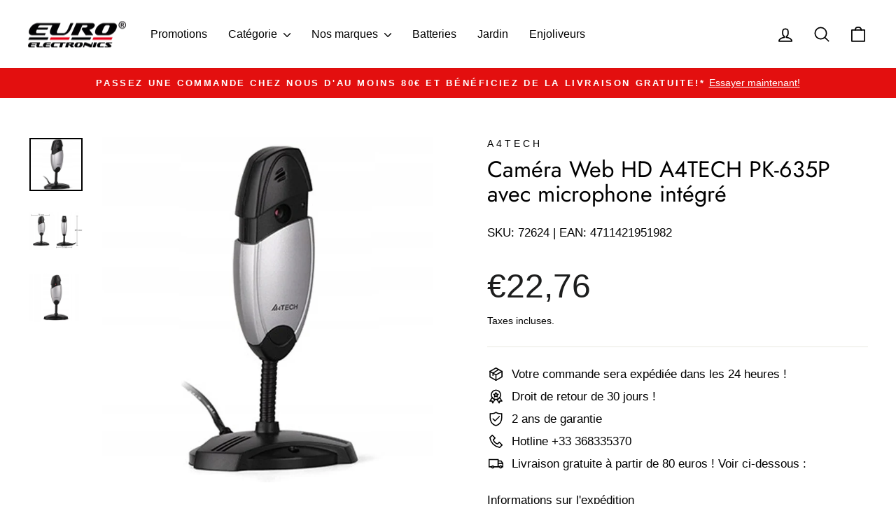

--- FILE ---
content_type: text/html; charset=utf-8
request_url: https://euroelectronics.fr/products/camera-web-hd-a4tech-pk-635p-avec-microphone-integre
body_size: 28222
content:
<!doctype html>
<html class="no-js" lang="fr" dir="ltr">
<head>

  <script src="https://web.cmp.usercentrics.eu/modules/autoblocker.js"></script>
    <script id="usercentrics-cmp" src="https://web.cmp.usercentrics.eu/ui/loader.js" data-settings-id="PwFGOkIpPOHCQF" async></script>
   
  
<meta name="google-site-verification" content="INJ5bY2PjsNHk7BZmJCcEhrJtUw6vZfjj6MR0odil_4" />
  
  <meta charset="utf-8">
  <meta http-equiv="X-UA-Compatible" content="IE=edge,chrome=1">
  <meta name="viewport" content="width=device-width,initial-scale=1">
  <meta name="theme-color" content="#162caf">
  <link rel="canonical" href="https://euroelectronics.fr/products/camera-web-hd-a4tech-pk-635p-avec-microphone-integre">
  <link rel="preconnect" href="https://cdn.shopify.com" crossorigin>
  <link rel="preconnect" href="https://fonts.shopifycdn.com" crossorigin>
  <link rel="dns-prefetch" href="https://productreviews.shopifycdn.com">
  <link rel="dns-prefetch" href="https://ajax.googleapis.com">
  <link rel="dns-prefetch" href="https://maps.googleapis.com">
  <link rel="dns-prefetch" href="https://maps.gstatic.com"><link rel="shortcut icon" href="//euroelectronics.fr/cdn/shop/files/Ikona_32x32.png?v=1725000536" type="image/png" /><title>Caméra Web HD A4TECH PK-635P avec microphone intégré
&ndash; Euroelectronics FR
</title>
<meta name="description" content="Caméra Web HD A4TECH PK-635P Webcam A4Tech moderne, équipée d&#39;un microphone intégré et d&#39;un connecteur USB 2.0, assurant une transmission ultra-rapide. Excellente netteté et qualité d&#39;image, enregistre des vidéos en véritable qualité HD jusqu&#39;à 30 ips. Microphone de haute qualité pour un son plus naturel et détaillé. I"><meta property="og:site_name" content="Euroelectronics FR">
  <meta property="og:url" content="https://euroelectronics.fr/products/camera-web-hd-a4tech-pk-635p-avec-microphone-integre">
  <meta property="og:title" content="Caméra Web HD A4TECH PK-635P avec microphone intégré">
  <meta property="og:type" content="product">
  <meta property="og:description" content="Caméra Web HD A4TECH PK-635P Webcam A4Tech moderne, équipée d&#39;un microphone intégré et d&#39;un connecteur USB 2.0, assurant une transmission ultra-rapide. Excellente netteté et qualité d&#39;image, enregistre des vidéos en véritable qualité HD jusqu&#39;à 30 ips. Microphone de haute qualité pour un son plus naturel et détaillé. I"><meta property="og:image" content="http://euroelectronics.fr/cdn/shop/products/72624-1.jpg?v=1636709164">
    <meta property="og:image:secure_url" content="https://euroelectronics.fr/cdn/shop/products/72624-1.jpg?v=1636709164">
    <meta property="og:image:width" content="1500">
    <meta property="og:image:height" content="1500"><meta name="twitter:site" content="@">
  <meta name="twitter:card" content="summary_large_image">
  <meta name="twitter:title" content="Caméra Web HD A4TECH PK-635P avec microphone intégré">
  <meta name="twitter:description" content="Caméra Web HD A4TECH PK-635P Webcam A4Tech moderne, équipée d&#39;un microphone intégré et d&#39;un connecteur USB 2.0, assurant une transmission ultra-rapide. Excellente netteté et qualité d&#39;image, enregistre des vidéos en véritable qualité HD jusqu&#39;à 30 ips. Microphone de haute qualité pour un son plus naturel et détaillé. I">
<style data-shopify>@font-face {
  font-family: Jost;
  font-weight: 400;
  font-style: normal;
  font-display: swap;
  src: url("//euroelectronics.fr/cdn/fonts/jost/jost_n4.d47a1b6347ce4a4c9f437608011273009d91f2b7.woff2") format("woff2"),
       url("//euroelectronics.fr/cdn/fonts/jost/jost_n4.791c46290e672b3f85c3d1c651ef2efa3819eadd.woff") format("woff");
}

  

  
  
  
</style><link href="//euroelectronics.fr/cdn/shop/t/9/assets/theme.css?v=145972518871170848711758188323" rel="stylesheet" type="text/css" media="all" />
<style data-shopify>:root {
    --typeHeaderPrimary: Jost;
    --typeHeaderFallback: sans-serif;
    --typeHeaderSize: 38px;
    --typeHeaderWeight: 400;
    --typeHeaderLineHeight: 1.1;
    --typeHeaderSpacing: 0.0em;

    --typeBasePrimary:"system_ui";
    --typeBaseFallback:-apple-system, 'Segoe UI', Roboto, 'Helvetica Neue', 'Noto Sans', 'Liberation Sans', Arial, sans-serif, 'Apple Color Emoji', 'Segoe UI Emoji', 'Segoe UI Symbol', 'Noto Color Emoji';
    --typeBaseSize: 17px;
    --typeBaseWeight: 400;
    --typeBaseSpacing: 0.0em;
    --typeBaseLineHeight: 1.6;
    --typeBaselineHeightMinus01: 1.5;

    --typeCollectionTitle: 20px;

    --iconWeight: 4px;
    --iconLinecaps: round;

    
        --buttonRadius: 50px;
    

    --colorGridOverlayOpacity: 0.1;
    }

    .placeholder-content {
    background-image: linear-gradient(100deg, #ffffff 40%, #f7f7f7 63%, #ffffff 79%);
    }</style><script>
    document.documentElement.className = document.documentElement.className.replace('no-js', 'js');

    window.theme = window.theme || {};
    theme.routes = {
      home: "/",
      cart: "/cart.js",
      cartPage: "/cart",
      cartAdd: "/cart/add.js",
      cartChange: "/cart/change.js",
      search: "/search",
      predictiveSearch: "/search/suggest"
    };
    theme.strings = {
      soldOut: "Épuisé",
      unavailable: "Non disponible",
      inStockLabel: "En stock",
      oneStockLabel: "",
      otherStockLabel: "",
      willNotShipUntil: "Sera expédié après [date]",
      willBeInStockAfter: "Sera en stock à compter de [date]",
      waitingForStock: "En rupture de stock, expédition prochainement",
      savePrice: "Épargnez [saved_amount]",
      cartEmpty: "Votre panier est vide.",
      cartTermsConfirmation: "Vous devez accepter les termes et conditions de vente pour vérifier",
      searchCollections: "Collections",
      searchPages: "Pages",
      searchArticles: "Des articles",
      productFrom: "À partir de ",
      maxQuantity: "Vous ne pouvez avoir que [quantity] de [title] dans votre panier."
    };
    theme.settings = {
      cartType: "page",
      isCustomerTemplate: false,
      moneyFormat: "€{{amount_with_comma_separator}}",
      saveType: "dollar",
      productImageSize: "natural",
      productImageCover: false,
      predictiveSearch: true,
      predictiveSearchType: null,
      predictiveSearchVendor: false,
      predictiveSearchPrice: false,
      quickView: false,
      themeName: 'Impulse',
      themeVersion: "7.5.1"
    };
  </script>

  <script>window.performance && window.performance.mark && window.performance.mark('shopify.content_for_header.start');</script><meta name="facebook-domain-verification" content="jx1vo0l90g3jdg7l0h65x5f4fdkvp7">
<meta name="facebook-domain-verification" content="maymv4cnbfbnsm5glxt7jz8qlpqbrd">
<meta id="shopify-digital-wallet" name="shopify-digital-wallet" content="/60145729752/digital_wallets/dialog">
<meta name="shopify-checkout-api-token" content="8f025fa83ef0543576563d4d0c65a287">
<meta id="in-context-paypal-metadata" data-shop-id="60145729752" data-venmo-supported="false" data-environment="production" data-locale="fr_FR" data-paypal-v4="true" data-currency="EUR">
<link rel="alternate" type="application/json+oembed" href="https://euroelectronics.fr/products/camera-web-hd-a4tech-pk-635p-avec-microphone-integre.oembed">
<script async="async" src="/checkouts/internal/preloads.js?locale=fr-FR"></script>
<script id="shopify-features" type="application/json">{"accessToken":"8f025fa83ef0543576563d4d0c65a287","betas":["rich-media-storefront-analytics"],"domain":"euroelectronics.fr","predictiveSearch":true,"shopId":60145729752,"locale":"fr"}</script>
<script>var Shopify = Shopify || {};
Shopify.shop = "euroelectronics-fr.myshopify.com";
Shopify.locale = "fr";
Shopify.currency = {"active":"EUR","rate":"1.0"};
Shopify.country = "FR";
Shopify.theme = {"name":"Impulse","id":171180949843,"schema_name":"Impulse","schema_version":"7.5.1","theme_store_id":857,"role":"main"};
Shopify.theme.handle = "null";
Shopify.theme.style = {"id":null,"handle":null};
Shopify.cdnHost = "euroelectronics.fr/cdn";
Shopify.routes = Shopify.routes || {};
Shopify.routes.root = "/";</script>
<script type="module">!function(o){(o.Shopify=o.Shopify||{}).modules=!0}(window);</script>
<script>!function(o){function n(){var o=[];function n(){o.push(Array.prototype.slice.apply(arguments))}return n.q=o,n}var t=o.Shopify=o.Shopify||{};t.loadFeatures=n(),t.autoloadFeatures=n()}(window);</script>
<script id="shop-js-analytics" type="application/json">{"pageType":"product"}</script>
<script defer="defer" async type="module" src="//euroelectronics.fr/cdn/shopifycloud/shop-js/modules/v2/client.init-shop-cart-sync_C9aZTsmn.fr.esm.js"></script>
<script defer="defer" async type="module" src="//euroelectronics.fr/cdn/shopifycloud/shop-js/modules/v2/chunk.common_bWgz0IHB.esm.js"></script>
<script type="module">
  await import("//euroelectronics.fr/cdn/shopifycloud/shop-js/modules/v2/client.init-shop-cart-sync_C9aZTsmn.fr.esm.js");
await import("//euroelectronics.fr/cdn/shopifycloud/shop-js/modules/v2/chunk.common_bWgz0IHB.esm.js");

  window.Shopify.SignInWithShop?.initShopCartSync?.({"fedCMEnabled":true,"windoidEnabled":true});

</script>
<script>(function() {
  var isLoaded = false;
  function asyncLoad() {
    if (isLoaded) return;
    isLoaded = true;
    var urls = ["https:\/\/cdn.hextom.com\/js\/ultimatesalesboost.js?shop=euroelectronics-fr.myshopify.com"];
    for (var i = 0; i < urls.length; i++) {
      var s = document.createElement('script');
      s.type = 'text/javascript';
      s.async = true;
      s.src = urls[i];
      var x = document.getElementsByTagName('script')[0];
      x.parentNode.insertBefore(s, x);
    }
  };
  if(window.attachEvent) {
    window.attachEvent('onload', asyncLoad);
  } else {
    window.addEventListener('load', asyncLoad, false);
  }
})();</script>
<script id="__st">var __st={"a":60145729752,"offset":3600,"reqid":"866fada3-57ec-40fc-a0c2-deb732e692cc-1762950885","pageurl":"euroelectronics.fr\/products\/camera-web-hd-a4tech-pk-635p-avec-microphone-integre","u":"560c663b0575","p":"product","rtyp":"product","rid":7496460730584};</script>
<script>window.ShopifyPaypalV4VisibilityTracking = true;</script>
<script id="captcha-bootstrap">!function(){'use strict';const t='contact',e='account',n='new_comment',o=[[t,t],['blogs',n],['comments',n],[t,'customer']],c=[[e,'customer_login'],[e,'guest_login'],[e,'recover_customer_password'],[e,'create_customer']],r=t=>t.map((([t,e])=>`form[action*='/${t}']:not([data-nocaptcha='true']) input[name='form_type'][value='${e}']`)).join(','),a=t=>()=>t?[...document.querySelectorAll(t)].map((t=>t.form)):[];function s(){const t=[...o],e=r(t);return a(e)}const i='password',u='form_key',d=['recaptcha-v3-token','g-recaptcha-response','h-captcha-response',i],f=()=>{try{return window.sessionStorage}catch{return}},m='__shopify_v',_=t=>t.elements[u];function p(t,e,n=!1){try{const o=window.sessionStorage,c=JSON.parse(o.getItem(e)),{data:r}=function(t){const{data:e,action:n}=t;return t[m]||n?{data:e,action:n}:{data:t,action:n}}(c);for(const[e,n]of Object.entries(r))t.elements[e]&&(t.elements[e].value=n);n&&o.removeItem(e)}catch(o){console.error('form repopulation failed',{error:o})}}const l='form_type',E='cptcha';function T(t){t.dataset[E]=!0}const w=window,h=w.document,L='Shopify',v='ce_forms',y='captcha';let A=!1;((t,e)=>{const n=(g='f06e6c50-85a8-45c8-87d0-21a2b65856fe',I='https://cdn.shopify.com/shopifycloud/storefront-forms-hcaptcha/ce_storefront_forms_captcha_hcaptcha.v1.5.2.iife.js',D={infoText:'Protégé par hCaptcha',privacyText:'Confidentialité',termsText:'Conditions'},(t,e,n)=>{const o=w[L][v],c=o.bindForm;if(c)return c(t,g,e,D).then(n);var r;o.q.push([[t,g,e,D],n]),r=I,A||(h.body.append(Object.assign(h.createElement('script'),{id:'captcha-provider',async:!0,src:r})),A=!0)});var g,I,D;w[L]=w[L]||{},w[L][v]=w[L][v]||{},w[L][v].q=[],w[L][y]=w[L][y]||{},w[L][y].protect=function(t,e){n(t,void 0,e),T(t)},Object.freeze(w[L][y]),function(t,e,n,w,h,L){const[v,y,A,g]=function(t,e,n){const i=e?o:[],u=t?c:[],d=[...i,...u],f=r(d),m=r(i),_=r(d.filter((([t,e])=>n.includes(e))));return[a(f),a(m),a(_),s()]}(w,h,L),I=t=>{const e=t.target;return e instanceof HTMLFormElement?e:e&&e.form},D=t=>v().includes(t);t.addEventListener('submit',(t=>{const e=I(t);if(!e)return;const n=D(e)&&!e.dataset.hcaptchaBound&&!e.dataset.recaptchaBound,o=_(e),c=g().includes(e)&&(!o||!o.value);(n||c)&&t.preventDefault(),c&&!n&&(function(t){try{if(!f())return;!function(t){const e=f();if(!e)return;const n=_(t);if(!n)return;const o=n.value;o&&e.removeItem(o)}(t);const e=Array.from(Array(32),(()=>Math.random().toString(36)[2])).join('');!function(t,e){_(t)||t.append(Object.assign(document.createElement('input'),{type:'hidden',name:u})),t.elements[u].value=e}(t,e),function(t,e){const n=f();if(!n)return;const o=[...t.querySelectorAll(`input[type='${i}']`)].map((({name:t})=>t)),c=[...d,...o],r={};for(const[a,s]of new FormData(t).entries())c.includes(a)||(r[a]=s);n.setItem(e,JSON.stringify({[m]:1,action:t.action,data:r}))}(t,e)}catch(e){console.error('failed to persist form',e)}}(e),e.submit())}));const S=(t,e)=>{t&&!t.dataset[E]&&(n(t,e.some((e=>e===t))),T(t))};for(const o of['focusin','change'])t.addEventListener(o,(t=>{const e=I(t);D(e)&&S(e,y())}));const B=e.get('form_key'),M=e.get(l),P=B&&M;t.addEventListener('DOMContentLoaded',(()=>{const t=y();if(P)for(const e of t)e.elements[l].value===M&&p(e,B);[...new Set([...A(),...v().filter((t=>'true'===t.dataset.shopifyCaptcha))])].forEach((e=>S(e,t)))}))}(h,new URLSearchParams(w.location.search),n,t,e,['guest_login'])})(!1,!0)}();</script>
<script integrity="sha256-52AcMU7V7pcBOXWImdc/TAGTFKeNjmkeM1Pvks/DTgc=" data-source-attribution="shopify.loadfeatures" defer="defer" src="//euroelectronics.fr/cdn/shopifycloud/storefront/assets/storefront/load_feature-81c60534.js" crossorigin="anonymous"></script>
<script data-source-attribution="shopify.dynamic_checkout.dynamic.init">var Shopify=Shopify||{};Shopify.PaymentButton=Shopify.PaymentButton||{isStorefrontPortableWallets:!0,init:function(){window.Shopify.PaymentButton.init=function(){};var t=document.createElement("script");t.src="https://euroelectronics.fr/cdn/shopifycloud/portable-wallets/latest/portable-wallets.fr.js",t.type="module",document.head.appendChild(t)}};
</script>
<script data-source-attribution="shopify.dynamic_checkout.buyer_consent">
  function portableWalletsHideBuyerConsent(e){var t=document.getElementById("shopify-buyer-consent"),n=document.getElementById("shopify-subscription-policy-button");t&&n&&(t.classList.add("hidden"),t.setAttribute("aria-hidden","true"),n.removeEventListener("click",e))}function portableWalletsShowBuyerConsent(e){var t=document.getElementById("shopify-buyer-consent"),n=document.getElementById("shopify-subscription-policy-button");t&&n&&(t.classList.remove("hidden"),t.removeAttribute("aria-hidden"),n.addEventListener("click",e))}window.Shopify?.PaymentButton&&(window.Shopify.PaymentButton.hideBuyerConsent=portableWalletsHideBuyerConsent,window.Shopify.PaymentButton.showBuyerConsent=portableWalletsShowBuyerConsent);
</script>
<script data-source-attribution="shopify.dynamic_checkout.cart.bootstrap">document.addEventListener("DOMContentLoaded",(function(){function t(){return document.querySelector("shopify-accelerated-checkout-cart, shopify-accelerated-checkout")}if(t())Shopify.PaymentButton.init();else{new MutationObserver((function(e,n){t()&&(Shopify.PaymentButton.init(),n.disconnect())})).observe(document.body,{childList:!0,subtree:!0})}}));
</script>
<link id="shopify-accelerated-checkout-styles" rel="stylesheet" media="screen" href="https://euroelectronics.fr/cdn/shopifycloud/portable-wallets/latest/accelerated-checkout-backwards-compat.css" crossorigin="anonymous">
<style id="shopify-accelerated-checkout-cart">
        #shopify-buyer-consent {
  margin-top: 1em;
  display: inline-block;
  width: 100%;
}

#shopify-buyer-consent.hidden {
  display: none;
}

#shopify-subscription-policy-button {
  background: none;
  border: none;
  padding: 0;
  text-decoration: underline;
  font-size: inherit;
  cursor: pointer;
}

#shopify-subscription-policy-button::before {
  box-shadow: none;
}

      </style>

<script>window.performance && window.performance.mark && window.performance.mark('shopify.content_for_header.end');</script>

  <script src="//euroelectronics.fr/cdn/shop/t/9/assets/vendor-scripts-v11.js" defer="defer"></script><script src="//euroelectronics.fr/cdn/shop/t/9/assets/theme.js?v=136904160527539270741724748705" defer="defer"></script>
<!-- BEGIN app block: shopify://apps/pandectes-gdpr/blocks/banner/58c0baa2-6cc1-480c-9ea6-38d6d559556a -->
  
    <script>
      if (!window.PandectesRulesSettings) {
        window.PandectesRulesSettings = {"store":{"id":60145729752,"adminMode":false,"headless":false,"storefrontRootDomain":"","checkoutRootDomain":"","storefrontAccessToken":""},"banner":{"revokableTrigger":false,"cookiesBlockedByDefault":"7","hybridStrict":false,"isActive":true},"geolocation":{"auOnly":false,"brOnly":false,"caOnly":false,"chOnly":false,"euOnly":false,"jpOnly":false,"nzOnly":false,"thOnly":false,"zaOnly":false,"canadaOnly":false,"globalVisibility":true},"blocker":{"isActive":false,"googleConsentMode":{"isActive":true,"id":"","analyticsId":"","adwordsId":"","adStorageCategory":4,"analyticsStorageCategory":2,"functionalityStorageCategory":1,"personalizationStorageCategory":1,"securityStorageCategory":0,"customEvent":false,"redactData":false,"urlPassthrough":false,"dataLayerProperty":"dataLayer","waitForUpdate":500,"useNativeChannel":false,"debugMode":false},"facebookPixel":{"isActive":false,"id":"","ldu":false},"microsoft":{"isActive":false,"uetTags":""},"clarity":{"isActive":false,"id":""},"rakuten":{"isActive":false,"cmp":false,"ccpa":false},"gpcIsActive":true,"klaviyoIsActive":false,"defaultBlocked":7,"patterns":{"whiteList":[],"blackList":{"1":[],"2":[],"4":[],"8":[]},"iframesWhiteList":[],"iframesBlackList":{"1":[],"2":[],"4":[],"8":[]},"beaconsWhiteList":[],"beaconsBlackList":{"1":[],"2":[],"4":[],"8":[]}}}};
        window.PandectesRulesSettings.auto = true;
        const rulesScript = document.createElement('script');
        rulesScript.src = "https://cdn.shopify.com/extensions/019a34e6-3ef6-7ede-ab75-5e1ed9ed558e/gdpr-197/assets/pandectes-rules.js";
        const firstChild = document.head.firstChild;
        document.head.insertBefore(rulesScript, firstChild);
      }
    </script>
  
  <script>
    
      window.PandectesSettings = {"store":{"id":60145729752,"plan":"plus","theme":"Impulse","primaryLocale":"fr","adminMode":false,"headless":false,"storefrontRootDomain":"","checkoutRootDomain":"","storefrontAccessToken":""},"tsPublished":1753968072,"declaration":{"declDays":"","declName":"","declPath":"","declType":"","isActive":false,"showType":true,"declHours":"","declYears":"","declDomain":"","declMonths":"","declMinutes":"","declPurpose":"","declSeconds":"","declSession":"","showPurpose":false,"declProvider":"","showProvider":true,"declIntroText":"","declRetention":"","declFirstParty":"","declThirdParty":"","showDateGenerated":true},"language":{"unpublished":[],"languageMode":"Single","fallbackLanguage":"fr","languageDetection":"locale","languagesSupported":[]},"texts":{"managed":{"headerText":{"fr":"Nous respectons votre vie privée"},"consentText":{"fr":"Ce site utilise des technologies de suivi de sites Web tiers pour fournir et améliorer continuellement nos services, ainsi que pour afficher des publicités en fonction des intérêts des utilisateurs. J'accepte et je peux révoquer ou modifier mon consentement à tout moment avec effet à l'avenir."},"linkText":{"fr":"Apprendre encore plus"},"imprintText":{"fr":"Imprimer"},"googleLinkText":{"fr":"Conditions de confidentialité de Google"},"allowButtonText":{"fr":"J'accepte"},"denyButtonText":{"fr":"Déclin"},"dismissButtonText":{"fr":"D'accord"},"leaveSiteButtonText":{"fr":"Quitter ce site"},"preferencesButtonText":{"fr":"Préférences"},"cookiePolicyText":{"fr":"Politique de cookies"},"preferencesPopupTitleText":{"fr":"Gérer les préférences de consentement"},"preferencesPopupIntroText":{"fr":"Nous utilisons des cookies pour optimiser les fonctionnalités du site Web, analyser les performances et vous offrir une expérience personnalisée. Certains cookies sont indispensables au bon fonctionnement et au bon fonctionnement du site. Ces cookies ne peuvent pas être désactivés. Dans cette fenêtre, vous pouvez gérer votre préférence de cookies."},"preferencesPopupSaveButtonText":{"fr":"Enregistrer les préférences"},"preferencesPopupCloseButtonText":{"fr":"proche"},"preferencesPopupAcceptAllButtonText":{"fr":"Accepter tout"},"preferencesPopupRejectAllButtonText":{"fr":"Tout rejeter"},"cookiesDetailsText":{"fr":"Détails des cookies"},"preferencesPopupAlwaysAllowedText":{"fr":"Toujours activé"},"accessSectionParagraphText":{"fr":"Vous avez le droit de pouvoir accéder à vos données à tout moment."},"accessSectionTitleText":{"fr":"Portabilité des données"},"accessSectionAccountInfoActionText":{"fr":"Données personnelles"},"accessSectionDownloadReportActionText":{"fr":"Tout télécharger"},"accessSectionGDPRRequestsActionText":{"fr":"Demandes des personnes concernées"},"accessSectionOrdersRecordsActionText":{"fr":"Ordres"},"rectificationSectionParagraphText":{"fr":"Vous avez le droit de demander la mise à jour de vos données chaque fois que vous le jugez approprié."},"rectificationSectionTitleText":{"fr":"Rectification des données"},"rectificationCommentPlaceholder":{"fr":"Décrivez ce que vous souhaitez mettre à jour"},"rectificationCommentValidationError":{"fr":"Un commentaire est requis"},"rectificationSectionEditAccountActionText":{"fr":"Demander une mise à jour"},"erasureSectionTitleText":{"fr":"Droit à l'oubli"},"erasureSectionParagraphText":{"fr":"Vous avez le droit de demander que toutes vos données soient effacées. Après cela, vous ne pourrez plus accéder à votre compte."},"erasureSectionRequestDeletionActionText":{"fr":"Demander la suppression des données personnelles"},"consentDate":{"fr":"Date de consentement"},"consentId":{"fr":"ID de consentement"},"consentSectionChangeConsentActionText":{"fr":"Modifier la préférence de consentement"},"consentSectionConsentedText":{"fr":"Vous avez consenti à la politique de cookies de ce site Web sur"},"consentSectionNoConsentText":{"fr":"Vous n'avez pas consenti à la politique de cookies de ce site Web."},"consentSectionTitleText":{"fr":"Votre consentement aux cookies"},"consentStatus":{"fr":"Préférence de consentement"},"confirmationFailureMessage":{"fr":"Votre demande n'a pas été vérifiée. Veuillez réessayer et si le problème persiste, contactez le propriétaire du magasin pour obtenir de l'aide"},"confirmationFailureTitle":{"fr":"Un problème est survenu"},"confirmationSuccessMessage":{"fr":"Nous reviendrons rapidement vers vous quant à votre demande."},"confirmationSuccessTitle":{"fr":"Votre demande est vérifiée"},"guestsSupportEmailFailureMessage":{"fr":"Votre demande n'a pas été soumise. Veuillez réessayer et si le problème persiste, contactez le propriétaire du magasin pour obtenir de l'aide."},"guestsSupportEmailFailureTitle":{"fr":"Un problème est survenu"},"guestsSupportEmailPlaceholder":{"fr":"Adresse e-mail"},"guestsSupportEmailSuccessMessage":{"fr":"Si vous êtes inscrit en tant que client de ce magasin, vous recevrez bientôt un e-mail avec des instructions sur la marche à suivre."},"guestsSupportEmailSuccessTitle":{"fr":"Merci pour votre requête"},"guestsSupportEmailValidationError":{"fr":"L'email n'est pas valide"},"guestsSupportInfoText":{"fr":"Veuillez vous connecter avec votre compte client pour continuer."},"submitButton":{"fr":"Soumettre"},"submittingButton":{"fr":"Soumission..."},"cancelButton":{"fr":"Annuler"},"declIntroText":{"fr":"Nous utilisons des cookies pour optimiser les fonctionnalités du site Web, analyser les performances et vous offrir une expérience personnalisée. Certains cookies sont indispensables au bon fonctionnement et au bon fonctionnement du site Web. Ces cookies ne peuvent pas être désactivés. Dans cette fenêtre, vous pouvez gérer vos préférences en matière de cookies."},"declName":{"fr":"Nom"},"declPurpose":{"fr":"But"},"declType":{"fr":"Type"},"declRetention":{"fr":"Rétention"},"declProvider":{"fr":"Fournisseur"},"declFirstParty":{"fr":"Première partie"},"declThirdParty":{"fr":"Tierce partie"},"declSeconds":{"fr":"secondes"},"declMinutes":{"fr":"minutes"},"declHours":{"fr":"heures"},"declDays":{"fr":"jours"},"declMonths":{"fr":"mois"},"declYears":{"fr":"années"},"declSession":{"fr":"Session"},"declDomain":{"fr":"Domaine"},"declPath":{"fr":"Chemin"}},"categories":{"strictlyNecessaryCookiesTitleText":{"fr":"Cookies strictement nécessaires"},"strictlyNecessaryCookiesDescriptionText":{"fr":"Ces cookies sont essentiels pour vous permettre de vous déplacer sur le site Web et d'utiliser ses fonctionnalités, telles que l'accès aux zones sécurisées du site Web. Le site Web ne peut pas fonctionner correctement sans ces cookies."},"functionalityCookiesTitleText":{"fr":"Cookies fonctionnels"},"functionalityCookiesDescriptionText":{"fr":"Ces cookies permettent au site de fournir des fonctionnalités et une personnalisation améliorées. Ils peuvent être définis par nous ou par des fournisseurs tiers dont nous avons ajouté les services à nos pages. Si vous n'autorisez pas ces cookies, certains ou tous ces services peuvent ne pas fonctionner correctement."},"performanceCookiesTitleText":{"fr":"Cookies de performances"},"performanceCookiesDescriptionText":{"fr":"Ces cookies nous permettent de surveiller et d'améliorer les performances de notre site Web. Par exemple, ils nous permettent de compter les visites, d'identifier les sources de trafic et de voir quelles parties du site sont les plus populaires."},"targetingCookiesTitleText":{"fr":"Ciblage des cookies"},"targetingCookiesDescriptionText":{"fr":"Ces cookies peuvent être installés via notre site par nos partenaires publicitaires. Ils peuvent être utilisés par ces sociétés pour établir un profil de vos intérêts et vous montrer des publicités pertinentes sur d'autres sites. Ils ne stockent pas directement d'informations personnelles, mais sont basés sur l'identification unique de votre navigateur et de votre appareil Internet. Si vous n'autorisez pas ces cookies, vous bénéficierez d'une publicité moins ciblée."},"unclassifiedCookiesTitleText":{"fr":"Cookies non classés"},"unclassifiedCookiesDescriptionText":{"fr":"Les cookies non classés sont des cookies que nous sommes en train de classer avec les fournisseurs de cookies individuels."}},"auto":{}},"library":{"previewMode":false,"fadeInTimeout":0,"defaultBlocked":7,"showLink":true,"showImprintLink":false,"showGoogleLink":true,"enabled":true,"cookie":{"expiryDays":365,"secure":true,"domain":""},"dismissOnScroll":false,"dismissOnWindowClick":false,"dismissOnTimeout":false,"palette":{"popup":{"background":"#FFFFFF","backgroundForCalculations":{"a":1,"b":255,"g":255,"r":255},"text":"#000000"},"button":{"background":"#162CAF","backgroundForCalculations":{"a":1,"b":175,"g":44,"r":22},"text":"#FFFFFF","textForCalculation":{"a":1,"b":255,"g":255,"r":255},"border":"transparent"}},"content":{"href":"/policies/privacy-policy","imprintHref":"","close":"&#10005;","target":"","logo":"<img class=\"cc-banner-logo\" style=\"max-height: 60px;\" src=\"https://euroelectronics-fr.myshopify.com/cdn/shop/files/pandectes-banner-logo.png\" alt=\"Cookie banner\" />"},"window":"<div role=\"dialog\" aria-labelledby=\"cookieconsent:head\" aria-describedby=\"cookieconsent:desc\" id=\"pandectes-banner\" class=\"cc-window-wrapper cc-popup-wrapper\"><div class=\"pd-cookie-banner-window cc-window {{classes}}\"><!--googleoff: all-->{{children}}<!--googleon: all--></div></div>","compliance":{"custom":"<div class=\"cc-compliance cc-highlight\">{{preferences}}{{allow}}</div>"},"type":"custom","layouts":{"basic":"{{logo}}{{header}}{{messagelink}}{{compliance}}"},"position":"popup","theme":"classic","revokable":false,"animateRevokable":false,"revokableReset":false,"revokableLogoUrl":"","revokablePlacement":"bottom-left","revokableMarginHorizontal":15,"revokableMarginVertical":15,"static":false,"autoAttach":true,"hasTransition":false,"blacklistPage":[""],"elements":{"close":"<button aria-label=\"\" type=\"button\" class=\"cc-close\">{{close}}</button>","dismiss":"<button type=\"button\" class=\"cc-btn cc-btn-decision cc-dismiss\">{{dismiss}}</button>","allow":"<button type=\"button\" class=\"cc-btn cc-btn-decision cc-allow\">{{allow}}</button>","deny":"<button type=\"button\" class=\"cc-btn cc-btn-decision cc-deny\">{{deny}}</button>","preferences":"<button type=\"button\" class=\"cc-btn cc-settings\" onclick=\"Pandectes.fn.openPreferences()\">{{preferences}}</button>"}},"geolocation":{"auOnly":false,"brOnly":false,"caOnly":false,"chOnly":false,"euOnly":false,"jpOnly":false,"nzOnly":false,"thOnly":false,"zaOnly":false,"canadaOnly":false,"globalVisibility":true},"dsr":{"guestsSupport":false,"accessSectionDownloadReportAuto":false},"banner":{"resetTs":1745174936,"extraCss":"        .cc-banner-logo {max-width: 60em!important;}    @media(min-width: 768px) {.cc-window.cc-floating{max-width: 60em!important;width: 60em!important;}}    .cc-message, .pd-cookie-banner-window .cc-header, .cc-logo {text-align: center}    .cc-window-wrapper{z-index: 2147483647;-webkit-transition: opacity 1s ease;  transition: opacity 1s ease;}    .cc-window{z-index: 2147483647;font-family: inherit;}    .pd-cookie-banner-window .cc-header{font-family: inherit;}    .pd-cp-ui{font-family: inherit; background-color: #FFFFFF;color:#000000;}    button.pd-cp-btn, a.pd-cp-btn{background-color:#162CAF;color:#FFFFFF!important;}    input + .pd-cp-preferences-slider{background-color: rgba(0, 0, 0, 0.3)}    .pd-cp-scrolling-section::-webkit-scrollbar{background-color: rgba(0, 0, 0, 0.3)}    input:checked + .pd-cp-preferences-slider{background-color: rgba(0, 0, 0, 1)}    .pd-cp-scrolling-section::-webkit-scrollbar-thumb {background-color: rgba(0, 0, 0, 1)}    .pd-cp-ui-close{color:#000000;}    .pd-cp-preferences-slider:before{background-color: #FFFFFF}    .pd-cp-title:before {border-color: #000000!important}    .pd-cp-preferences-slider{background-color:#000000}    .pd-cp-toggle{color:#000000!important}    @media(max-width:699px) {.pd-cp-ui-close-top svg {fill: #000000}}    .pd-cp-toggle:hover,.pd-cp-toggle:visited,.pd-cp-toggle:active{color:#000000!important}    .pd-cookie-banner-window {box-shadow: 0 0 18px rgb(0 0 0 / 20%);}  ","customJavascript":{"useButtons":true},"showPoweredBy":false,"logoHeight":60,"revokableTrigger":false,"hybridStrict":false,"cookiesBlockedByDefault":"7","isActive":true,"implicitSavePreferences":true,"cookieIcon":false,"blockBots":false,"showCookiesDetails":true,"hasTransition":false,"blockingPage":false,"showOnlyLandingPage":false,"leaveSiteUrl":"https://pandectes.io","linkRespectStoreLang":false},"cookies":{"0":[{"name":"secure_customer_sig","type":"http","domain":"euroelectronics.fr","path":"/","provider":"Shopify","firstParty":true,"retention":"1 year(s)","expires":1,"unit":"declYears","purpose":{"fr":"Utilisé en relation avec la connexion client."}},{"name":"localization","type":"http","domain":"euroelectronics.fr","path":"/","provider":"Shopify","firstParty":true,"retention":"1 year(s)","expires":1,"unit":"declYears","purpose":{"fr":"Localisation de boutique Shopify"}},{"name":"keep_alive","type":"http","domain":"euroelectronics.fr","path":"/","provider":"Shopify","firstParty":true,"retention":"30 minute(s)","expires":30,"unit":"declMinutes","purpose":{"fr":"Utilisé en relation avec la localisation de l'acheteur."}},{"name":"_tracking_consent","type":"http","domain":".euroelectronics.fr","path":"/","provider":"Shopify","firstParty":true,"retention":"1 year(s)","expires":1,"unit":"declYears","purpose":{"fr":"Préférences de suivi."}}],"1":[],"2":[{"name":"_shopify_y","type":"http","domain":".euroelectronics.fr","path":"/","provider":"Shopify","firstParty":true,"retention":"1 year(s)","expires":1,"unit":"declYears","purpose":{"fr":"Analyses Shopify."}},{"name":"_shopify_s","type":"http","domain":".euroelectronics.fr","path":"/","provider":"Shopify","firstParty":true,"retention":"30 minute(s)","expires":30,"unit":"declMinutes","purpose":{"fr":"Analyses Shopify."}},{"name":"_landing_page","type":"http","domain":".euroelectronics.fr","path":"/","provider":"Shopify","firstParty":true,"retention":"2 week(s)","expires":2,"unit":"declWeeks","purpose":{"fr":"Suit les pages de destination."}},{"name":"_shopify_sa_p","type":"http","domain":"euroelectronics.fr","path":"/","provider":"Shopify","firstParty":true,"retention":"30 minute(s)","expires":30,"unit":"declMinutes","purpose":{"fr":"Analyses Shopify relatives au marketing et aux références."}},{"name":"_ga","type":"http","domain":".euroelectronics.fr","path":"/","provider":"Google","firstParty":true,"retention":"1 year(s)","expires":1,"unit":"declYears","purpose":{"fr":"Le cookie est défini par Google Analytics avec une fonctionnalité inconnue"}},{"name":"usb_previous_pathname","type":"http","domain":"euroelectronics.fr","path":"/","provider":"Hextom","firstParty":true,"retention":"Session","expires":-56,"unit":"declYears","purpose":{"fr":"Utilisé par Hextom pour les données statistiques."}},{"name":"_orig_referrer","type":"http","domain":".euroelectronics.fr","path":"/","provider":"Shopify","firstParty":true,"retention":"2 week(s)","expires":2,"unit":"declWeeks","purpose":{"fr":"Suit les pages de destination."}},{"name":"_shopify_sa_t","type":"http","domain":"euroelectronics.fr","path":"/","provider":"Shopify","firstParty":true,"retention":"30 minute(s)","expires":30,"unit":"declMinutes","purpose":{"fr":"Analyses Shopify relatives au marketing et aux références."}},{"name":"_shopify_s","type":"http","domain":"fr","path":"/","provider":"Shopify","firstParty":false,"retention":"Session","expires":1,"unit":"declSeconds","purpose":{"fr":"Analyses Shopify."}},{"name":"_ga_*","type":"http","domain":".euroelectronics.fr","path":"/","provider":"Google","firstParty":true,"retention":"1 year(s)","expires":1,"unit":"declYears","purpose":{"fr":""}}],"4":[],"8":[{"name":"wpm-test-cookie","type":"http","domain":"fr","path":"/","provider":"Unknown","firstParty":false,"retention":"Session","expires":1,"unit":"declSeconds","purpose":{"fr":""}},{"name":"wpm-test-cookie","type":"http","domain":"euroelectronics.fr","path":"/","provider":"Unknown","firstParty":true,"retention":"Session","expires":1,"unit":"declSeconds","purpose":{"fr":""}}]},"blocker":{"isActive":false,"googleConsentMode":{"id":"","analyticsId":"","adwordsId":"","isActive":true,"adStorageCategory":4,"analyticsStorageCategory":2,"personalizationStorageCategory":1,"functionalityStorageCategory":1,"customEvent":false,"securityStorageCategory":0,"redactData":false,"urlPassthrough":false,"dataLayerProperty":"dataLayer","waitForUpdate":500,"useNativeChannel":false,"debugMode":false},"facebookPixel":{"id":"","isActive":false,"ldu":false},"microsoft":{"isActive":false,"uetTags":""},"rakuten":{"isActive":false,"cmp":false,"ccpa":false},"klaviyoIsActive":false,"gpcIsActive":true,"clarity":{"isActive":false,"id":""},"defaultBlocked":7,"patterns":{"whiteList":[],"blackList":{"1":[],"2":[],"4":[],"8":[]},"iframesWhiteList":[],"iframesBlackList":{"1":[],"2":[],"4":[],"8":[]},"beaconsWhiteList":[],"beaconsBlackList":{"1":[],"2":[],"4":[],"8":[]}}}};
    
    window.addEventListener('DOMContentLoaded', function(){
      const script = document.createElement('script');
      script.src = "https://cdn.shopify.com/extensions/019a34e6-3ef6-7ede-ab75-5e1ed9ed558e/gdpr-197/assets/pandectes-core.js";
      script.defer = true;
      document.body.appendChild(script);
    })
  </script>


<!-- END app block --><link href="https://monorail-edge.shopifysvc.com" rel="dns-prefetch">
<script>(function(){if ("sendBeacon" in navigator && "performance" in window) {try {var session_token_from_headers = performance.getEntriesByType('navigation')[0].serverTiming.find(x => x.name == '_s').description;} catch {var session_token_from_headers = undefined;}var session_cookie_matches = document.cookie.match(/_shopify_s=([^;]*)/);var session_token_from_cookie = session_cookie_matches && session_cookie_matches.length === 2 ? session_cookie_matches[1] : "";var session_token = session_token_from_headers || session_token_from_cookie || "";function handle_abandonment_event(e) {var entries = performance.getEntries().filter(function(entry) {return /monorail-edge.shopifysvc.com/.test(entry.name);});if (!window.abandonment_tracked && entries.length === 0) {window.abandonment_tracked = true;var currentMs = Date.now();var navigation_start = performance.timing.navigationStart;var payload = {shop_id: 60145729752,url: window.location.href,navigation_start,duration: currentMs - navigation_start,session_token,page_type: "product"};window.navigator.sendBeacon("https://monorail-edge.shopifysvc.com/v1/produce", JSON.stringify({schema_id: "online_store_buyer_site_abandonment/1.1",payload: payload,metadata: {event_created_at_ms: currentMs,event_sent_at_ms: currentMs}}));}}window.addEventListener('pagehide', handle_abandonment_event);}}());</script>
<script id="web-pixels-manager-setup">(function e(e,d,r,n,o){if(void 0===o&&(o={}),!Boolean(null===(a=null===(i=window.Shopify)||void 0===i?void 0:i.analytics)||void 0===a?void 0:a.replayQueue)){var i,a;window.Shopify=window.Shopify||{};var t=window.Shopify;t.analytics=t.analytics||{};var s=t.analytics;s.replayQueue=[],s.publish=function(e,d,r){return s.replayQueue.push([e,d,r]),!0};try{self.performance.mark("wpm:start")}catch(e){}var l=function(){var e={modern:/Edge?\/(1{2}[4-9]|1[2-9]\d|[2-9]\d{2}|\d{4,})\.\d+(\.\d+|)|Firefox\/(1{2}[4-9]|1[2-9]\d|[2-9]\d{2}|\d{4,})\.\d+(\.\d+|)|Chrom(ium|e)\/(9{2}|\d{3,})\.\d+(\.\d+|)|(Maci|X1{2}).+ Version\/(15\.\d+|(1[6-9]|[2-9]\d|\d{3,})\.\d+)([,.]\d+|)( \(\w+\)|)( Mobile\/\w+|) Safari\/|Chrome.+OPR\/(9{2}|\d{3,})\.\d+\.\d+|(CPU[ +]OS|iPhone[ +]OS|CPU[ +]iPhone|CPU IPhone OS|CPU iPad OS)[ +]+(15[._]\d+|(1[6-9]|[2-9]\d|\d{3,})[._]\d+)([._]\d+|)|Android:?[ /-](13[3-9]|1[4-9]\d|[2-9]\d{2}|\d{4,})(\.\d+|)(\.\d+|)|Android.+Firefox\/(13[5-9]|1[4-9]\d|[2-9]\d{2}|\d{4,})\.\d+(\.\d+|)|Android.+Chrom(ium|e)\/(13[3-9]|1[4-9]\d|[2-9]\d{2}|\d{4,})\.\d+(\.\d+|)|SamsungBrowser\/([2-9]\d|\d{3,})\.\d+/,legacy:/Edge?\/(1[6-9]|[2-9]\d|\d{3,})\.\d+(\.\d+|)|Firefox\/(5[4-9]|[6-9]\d|\d{3,})\.\d+(\.\d+|)|Chrom(ium|e)\/(5[1-9]|[6-9]\d|\d{3,})\.\d+(\.\d+|)([\d.]+$|.*Safari\/(?![\d.]+ Edge\/[\d.]+$))|(Maci|X1{2}).+ Version\/(10\.\d+|(1[1-9]|[2-9]\d|\d{3,})\.\d+)([,.]\d+|)( \(\w+\)|)( Mobile\/\w+|) Safari\/|Chrome.+OPR\/(3[89]|[4-9]\d|\d{3,})\.\d+\.\d+|(CPU[ +]OS|iPhone[ +]OS|CPU[ +]iPhone|CPU IPhone OS|CPU iPad OS)[ +]+(10[._]\d+|(1[1-9]|[2-9]\d|\d{3,})[._]\d+)([._]\d+|)|Android:?[ /-](13[3-9]|1[4-9]\d|[2-9]\d{2}|\d{4,})(\.\d+|)(\.\d+|)|Mobile Safari.+OPR\/([89]\d|\d{3,})\.\d+\.\d+|Android.+Firefox\/(13[5-9]|1[4-9]\d|[2-9]\d{2}|\d{4,})\.\d+(\.\d+|)|Android.+Chrom(ium|e)\/(13[3-9]|1[4-9]\d|[2-9]\d{2}|\d{4,})\.\d+(\.\d+|)|Android.+(UC? ?Browser|UCWEB|U3)[ /]?(15\.([5-9]|\d{2,})|(1[6-9]|[2-9]\d|\d{3,})\.\d+)\.\d+|SamsungBrowser\/(5\.\d+|([6-9]|\d{2,})\.\d+)|Android.+MQ{2}Browser\/(14(\.(9|\d{2,})|)|(1[5-9]|[2-9]\d|\d{3,})(\.\d+|))(\.\d+|)|K[Aa][Ii]OS\/(3\.\d+|([4-9]|\d{2,})\.\d+)(\.\d+|)/},d=e.modern,r=e.legacy,n=navigator.userAgent;return n.match(d)?"modern":n.match(r)?"legacy":"unknown"}(),u="modern"===l?"modern":"legacy",c=(null!=n?n:{modern:"",legacy:""})[u],f=function(e){return[e.baseUrl,"/wpm","/b",e.hashVersion,"modern"===e.buildTarget?"m":"l",".js"].join("")}({baseUrl:d,hashVersion:r,buildTarget:u}),m=function(e){var d=e.version,r=e.bundleTarget,n=e.surface,o=e.pageUrl,i=e.monorailEndpoint;return{emit:function(e){var a=e.status,t=e.errorMsg,s=(new Date).getTime(),l=JSON.stringify({metadata:{event_sent_at_ms:s},events:[{schema_id:"web_pixels_manager_load/3.1",payload:{version:d,bundle_target:r,page_url:o,status:a,surface:n,error_msg:t},metadata:{event_created_at_ms:s}}]});if(!i)return console&&console.warn&&console.warn("[Web Pixels Manager] No Monorail endpoint provided, skipping logging."),!1;try{return self.navigator.sendBeacon.bind(self.navigator)(i,l)}catch(e){}var u=new XMLHttpRequest;try{return u.open("POST",i,!0),u.setRequestHeader("Content-Type","text/plain"),u.send(l),!0}catch(e){return console&&console.warn&&console.warn("[Web Pixels Manager] Got an unhandled error while logging to Monorail."),!1}}}}({version:r,bundleTarget:l,surface:e.surface,pageUrl:self.location.href,monorailEndpoint:e.monorailEndpoint});try{o.browserTarget=l,function(e){var d=e.src,r=e.async,n=void 0===r||r,o=e.onload,i=e.onerror,a=e.sri,t=e.scriptDataAttributes,s=void 0===t?{}:t,l=document.createElement("script"),u=document.querySelector("head"),c=document.querySelector("body");if(l.async=n,l.src=d,a&&(l.integrity=a,l.crossOrigin="anonymous"),s)for(var f in s)if(Object.prototype.hasOwnProperty.call(s,f))try{l.dataset[f]=s[f]}catch(e){}if(o&&l.addEventListener("load",o),i&&l.addEventListener("error",i),u)u.appendChild(l);else{if(!c)throw new Error("Did not find a head or body element to append the script");c.appendChild(l)}}({src:f,async:!0,onload:function(){if(!function(){var e,d;return Boolean(null===(d=null===(e=window.Shopify)||void 0===e?void 0:e.analytics)||void 0===d?void 0:d.initialized)}()){var d=window.webPixelsManager.init(e)||void 0;if(d){var r=window.Shopify.analytics;r.replayQueue.forEach((function(e){var r=e[0],n=e[1],o=e[2];d.publishCustomEvent(r,n,o)})),r.replayQueue=[],r.publish=d.publishCustomEvent,r.visitor=d.visitor,r.initialized=!0}}},onerror:function(){return m.emit({status:"failed",errorMsg:"".concat(f," has failed to load")})},sri:function(e){var d=/^sha384-[A-Za-z0-9+/=]+$/;return"string"==typeof e&&d.test(e)}(c)?c:"",scriptDataAttributes:o}),m.emit({status:"loading"})}catch(e){m.emit({status:"failed",errorMsg:(null==e?void 0:e.message)||"Unknown error"})}}})({shopId: 60145729752,storefrontBaseUrl: "https://euroelectronics.fr",extensionsBaseUrl: "https://extensions.shopifycdn.com/cdn/shopifycloud/web-pixels-manager",monorailEndpoint: "https://monorail-edge.shopifysvc.com/unstable/produce_batch",surface: "storefront-renderer",enabledBetaFlags: ["2dca8a86"],webPixelsConfigList: [{"id":"1684308350","configuration":"{\"config\":\"{\\\"google_tag_ids\\\":[\\\"G-WM4QBDK66V\\\",\\\"AW-10810299982\\\"],\\\"gtag_events\\\":[{\\\"type\\\":\\\"search\\\",\\\"action_label\\\":[\\\"G-WM4QBDK66V\\\",\\\"AW-10810299982\\\/7RFICMnPlrMaEM6s4KIo\\\"]},{\\\"type\\\":\\\"begin_checkout\\\",\\\"action_label\\\":[\\\"G-WM4QBDK66V\\\",\\\"AW-10810299982\\\/GNHsCL3PlrMaEM6s4KIo\\\"]},{\\\"type\\\":\\\"view_item\\\",\\\"action_label\\\":[\\\"G-WM4QBDK66V\\\",\\\"AW-10810299982\\\/kl-4CMbPlrMaEM6s4KIo\\\"]},{\\\"type\\\":\\\"purchase\\\",\\\"action_label\\\":[\\\"G-WM4QBDK66V\\\",\\\"AW-10810299982\\\/PrL1CLrPlrMaEM6s4KIo\\\"]},{\\\"type\\\":\\\"page_view\\\",\\\"action_label\\\":[\\\"G-WM4QBDK66V\\\",\\\"AW-10810299982\\\/WGb4CMPPlrMaEM6s4KIo\\\"]},{\\\"type\\\":\\\"add_payment_info\\\",\\\"action_label\\\":[\\\"G-WM4QBDK66V\\\",\\\"AW-10810299982\\\/mwgQCKzTlrMaEM6s4KIo\\\"]},{\\\"type\\\":\\\"add_to_cart\\\",\\\"action_label\\\":[\\\"G-WM4QBDK66V\\\",\\\"AW-10810299982\\\/kyeTCMDPlrMaEM6s4KIo\\\"]}],\\\"enable_monitoring_mode\\\":false}\"}","eventPayloadVersion":"v1","runtimeContext":"OPEN","scriptVersion":"b2a88bafab3e21179ed38636efcd8a93","type":"APP","apiClientId":1780363,"privacyPurposes":[],"dataSharingAdjustments":{"protectedCustomerApprovalScopes":["read_customer_address","read_customer_email","read_customer_name","read_customer_personal_data","read_customer_phone"]}},{"id":"shopify-app-pixel","configuration":"{}","eventPayloadVersion":"v1","runtimeContext":"STRICT","scriptVersion":"0450","apiClientId":"shopify-pixel","type":"APP","privacyPurposes":["ANALYTICS","MARKETING"]},{"id":"shopify-custom-pixel","eventPayloadVersion":"v1","runtimeContext":"LAX","scriptVersion":"0450","apiClientId":"shopify-pixel","type":"CUSTOM","privacyPurposes":["ANALYTICS","MARKETING"]}],isMerchantRequest: false,initData: {"shop":{"name":"Euroelectronics FR","paymentSettings":{"currencyCode":"EUR"},"myshopifyDomain":"euroelectronics-fr.myshopify.com","countryCode":"PL","storefrontUrl":"https:\/\/euroelectronics.fr"},"customer":null,"cart":null,"checkout":null,"productVariants":[{"price":{"amount":22.76,"currencyCode":"EUR"},"product":{"title":"Caméra Web HD A4TECH PK-635P avec microphone intégré","vendor":"A4tech","id":"7496460730584","untranslatedTitle":"Caméra Web HD A4TECH PK-635P avec microphone intégré","url":"\/products\/camera-web-hd-a4tech-pk-635p-avec-microphone-integre","type":""},"id":"42094687813848","image":{"src":"\/\/euroelectronics.fr\/cdn\/shop\/products\/72624-1.jpg?v=1636709164"},"sku":"72624","title":"Default Title","untranslatedTitle":"Default Title"}],"purchasingCompany":null},},"https://euroelectronics.fr/cdn","ae1676cfwd2530674p4253c800m34e853cb",{"modern":"","legacy":""},{"shopId":"60145729752","storefrontBaseUrl":"https:\/\/euroelectronics.fr","extensionBaseUrl":"https:\/\/extensions.shopifycdn.com\/cdn\/shopifycloud\/web-pixels-manager","surface":"storefront-renderer","enabledBetaFlags":"[\"2dca8a86\"]","isMerchantRequest":"false","hashVersion":"ae1676cfwd2530674p4253c800m34e853cb","publish":"custom","events":"[[\"page_viewed\",{}],[\"product_viewed\",{\"productVariant\":{\"price\":{\"amount\":22.76,\"currencyCode\":\"EUR\"},\"product\":{\"title\":\"Caméra Web HD A4TECH PK-635P avec microphone intégré\",\"vendor\":\"A4tech\",\"id\":\"7496460730584\",\"untranslatedTitle\":\"Caméra Web HD A4TECH PK-635P avec microphone intégré\",\"url\":\"\/products\/camera-web-hd-a4tech-pk-635p-avec-microphone-integre\",\"type\":\"\"},\"id\":\"42094687813848\",\"image\":{\"src\":\"\/\/euroelectronics.fr\/cdn\/shop\/products\/72624-1.jpg?v=1636709164\"},\"sku\":\"72624\",\"title\":\"Default Title\",\"untranslatedTitle\":\"Default Title\"}}]]"});</script><script>
  window.ShopifyAnalytics = window.ShopifyAnalytics || {};
  window.ShopifyAnalytics.meta = window.ShopifyAnalytics.meta || {};
  window.ShopifyAnalytics.meta.currency = 'EUR';
  var meta = {"product":{"id":7496460730584,"gid":"gid:\/\/shopify\/Product\/7496460730584","vendor":"A4tech","type":"","variants":[{"id":42094687813848,"price":2276,"name":"Caméra Web HD A4TECH PK-635P avec microphone intégré","public_title":null,"sku":"72624"}],"remote":false},"page":{"pageType":"product","resourceType":"product","resourceId":7496460730584}};
  for (var attr in meta) {
    window.ShopifyAnalytics.meta[attr] = meta[attr];
  }
</script>
<script class="analytics">
  (function () {
    var customDocumentWrite = function(content) {
      var jquery = null;

      if (window.jQuery) {
        jquery = window.jQuery;
      } else if (window.Checkout && window.Checkout.$) {
        jquery = window.Checkout.$;
      }

      if (jquery) {
        jquery('body').append(content);
      }
    };

    var hasLoggedConversion = function(token) {
      if (token) {
        return document.cookie.indexOf('loggedConversion=' + token) !== -1;
      }
      return false;
    }

    var setCookieIfConversion = function(token) {
      if (token) {
        var twoMonthsFromNow = new Date(Date.now());
        twoMonthsFromNow.setMonth(twoMonthsFromNow.getMonth() + 2);

        document.cookie = 'loggedConversion=' + token + '; expires=' + twoMonthsFromNow;
      }
    }

    var trekkie = window.ShopifyAnalytics.lib = window.trekkie = window.trekkie || [];
    if (trekkie.integrations) {
      return;
    }
    trekkie.methods = [
      'identify',
      'page',
      'ready',
      'track',
      'trackForm',
      'trackLink'
    ];
    trekkie.factory = function(method) {
      return function() {
        var args = Array.prototype.slice.call(arguments);
        args.unshift(method);
        trekkie.push(args);
        return trekkie;
      };
    };
    for (var i = 0; i < trekkie.methods.length; i++) {
      var key = trekkie.methods[i];
      trekkie[key] = trekkie.factory(key);
    }
    trekkie.load = function(config) {
      trekkie.config = config || {};
      trekkie.config.initialDocumentCookie = document.cookie;
      var first = document.getElementsByTagName('script')[0];
      var script = document.createElement('script');
      script.type = 'text/javascript';
      script.onerror = function(e) {
        var scriptFallback = document.createElement('script');
        scriptFallback.type = 'text/javascript';
        scriptFallback.onerror = function(error) {
                var Monorail = {
      produce: function produce(monorailDomain, schemaId, payload) {
        var currentMs = new Date().getTime();
        var event = {
          schema_id: schemaId,
          payload: payload,
          metadata: {
            event_created_at_ms: currentMs,
            event_sent_at_ms: currentMs
          }
        };
        return Monorail.sendRequest("https://" + monorailDomain + "/v1/produce", JSON.stringify(event));
      },
      sendRequest: function sendRequest(endpointUrl, payload) {
        // Try the sendBeacon API
        if (window && window.navigator && typeof window.navigator.sendBeacon === 'function' && typeof window.Blob === 'function' && !Monorail.isIos12()) {
          var blobData = new window.Blob([payload], {
            type: 'text/plain'
          });

          if (window.navigator.sendBeacon(endpointUrl, blobData)) {
            return true;
          } // sendBeacon was not successful

        } // XHR beacon

        var xhr = new XMLHttpRequest();

        try {
          xhr.open('POST', endpointUrl);
          xhr.setRequestHeader('Content-Type', 'text/plain');
          xhr.send(payload);
        } catch (e) {
          console.log(e);
        }

        return false;
      },
      isIos12: function isIos12() {
        return window.navigator.userAgent.lastIndexOf('iPhone; CPU iPhone OS 12_') !== -1 || window.navigator.userAgent.lastIndexOf('iPad; CPU OS 12_') !== -1;
      }
    };
    Monorail.produce('monorail-edge.shopifysvc.com',
      'trekkie_storefront_load_errors/1.1',
      {shop_id: 60145729752,
      theme_id: 171180949843,
      app_name: "storefront",
      context_url: window.location.href,
      source_url: "//euroelectronics.fr/cdn/s/trekkie.storefront.308893168db1679b4a9f8a086857af995740364f.min.js"});

        };
        scriptFallback.async = true;
        scriptFallback.src = '//euroelectronics.fr/cdn/s/trekkie.storefront.308893168db1679b4a9f8a086857af995740364f.min.js';
        first.parentNode.insertBefore(scriptFallback, first);
      };
      script.async = true;
      script.src = '//euroelectronics.fr/cdn/s/trekkie.storefront.308893168db1679b4a9f8a086857af995740364f.min.js';
      first.parentNode.insertBefore(script, first);
    };
    trekkie.load(
      {"Trekkie":{"appName":"storefront","development":false,"defaultAttributes":{"shopId":60145729752,"isMerchantRequest":null,"themeId":171180949843,"themeCityHash":"13267109591620343149","contentLanguage":"fr","currency":"EUR"},"isServerSideCookieWritingEnabled":true,"monorailRegion":"shop_domain","enabledBetaFlags":["f0df213a"]},"Session Attribution":{},"S2S":{"facebookCapiEnabled":false,"source":"trekkie-storefront-renderer","apiClientId":580111}}
    );

    var loaded = false;
    trekkie.ready(function() {
      if (loaded) return;
      loaded = true;

      window.ShopifyAnalytics.lib = window.trekkie;

      var originalDocumentWrite = document.write;
      document.write = customDocumentWrite;
      try { window.ShopifyAnalytics.merchantGoogleAnalytics.call(this); } catch(error) {};
      document.write = originalDocumentWrite;

      window.ShopifyAnalytics.lib.page(null,{"pageType":"product","resourceType":"product","resourceId":7496460730584,"shopifyEmitted":true});

      var match = window.location.pathname.match(/checkouts\/(.+)\/(thank_you|post_purchase)/)
      var token = match? match[1]: undefined;
      if (!hasLoggedConversion(token)) {
        setCookieIfConversion(token);
        window.ShopifyAnalytics.lib.track("Viewed Product",{"currency":"EUR","variantId":42094687813848,"productId":7496460730584,"productGid":"gid:\/\/shopify\/Product\/7496460730584","name":"Caméra Web HD A4TECH PK-635P avec microphone intégré","price":"22.76","sku":"72624","brand":"A4tech","variant":null,"category":"","nonInteraction":true,"remote":false},undefined,undefined,{"shopifyEmitted":true});
      window.ShopifyAnalytics.lib.track("monorail:\/\/trekkie_storefront_viewed_product\/1.1",{"currency":"EUR","variantId":42094687813848,"productId":7496460730584,"productGid":"gid:\/\/shopify\/Product\/7496460730584","name":"Caméra Web HD A4TECH PK-635P avec microphone intégré","price":"22.76","sku":"72624","brand":"A4tech","variant":null,"category":"","nonInteraction":true,"remote":false,"referer":"https:\/\/euroelectronics.fr\/products\/camera-web-hd-a4tech-pk-635p-avec-microphone-integre"});
      }
    });


        var eventsListenerScript = document.createElement('script');
        eventsListenerScript.async = true;
        eventsListenerScript.src = "//euroelectronics.fr/cdn/shopifycloud/storefront/assets/shop_events_listener-3da45d37.js";
        document.getElementsByTagName('head')[0].appendChild(eventsListenerScript);

})();</script>
<script
  defer
  src="https://euroelectronics.fr/cdn/shopifycloud/perf-kit/shopify-perf-kit-2.1.2.min.js"
  data-application="storefront-renderer"
  data-shop-id="60145729752"
  data-render-region="gcp-us-east1"
  data-page-type="product"
  data-theme-instance-id="171180949843"
  data-theme-name="Impulse"
  data-theme-version="7.5.1"
  data-monorail-region="shop_domain"
  data-resource-timing-sampling-rate="10"
  data-shs="true"
  data-shs-beacon="true"
  data-shs-export-with-fetch="true"
  data-shs-logs-sample-rate="1"
></script>
</head>

<body class="template-product" data-center-text="true" data-button_style="round" data-type_header_capitalize="false" data-type_headers_align_text="true" data-type_product_capitalize="false" data-swatch_style="round" >
<script>
       (function(w,d,u){
               var s=d.createElement('script');s.async=true;s.src=u+'?'+(Date.now()/60000|0);
               var h=d.getElementsByTagName('script')[0];h.parentNode.insertBefore(s,h);
       })(window,document,'https://cdn.bitrix24.pl/b12278977/crm/site_button/loader_10_xl6tit.js');
</script>
  <a class="in-page-link visually-hidden skip-link" href="#MainContent">Passer au contenu</a>

  <div id="PageContainer" class="page-container">
    <div class="transition-body"><!-- BEGIN sections: header-group -->
<div id="shopify-section-sections--23330481144147__header" class="shopify-section shopify-section-group-header-group">

<div id="NavDrawer" class="drawer drawer--right">
  <div class="drawer__contents">
    <div class="drawer__fixed-header">
      <div class="drawer__header appear-animation appear-delay-1">
        <div class="h2 drawer__title"></div>
        <div class="drawer__close">
          <button type="button" class="drawer__close-button js-drawer-close">
            <svg aria-hidden="true" focusable="false" role="presentation" class="icon icon-close" viewBox="0 0 64 64"><title>icon-X</title><path d="m19 17.61 27.12 27.13m0-27.12L19 44.74"/></svg>
            <span class="icon__fallback-text">Fermer le menu</span>
          </button>
        </div>
      </div>
    </div>
    <div class="drawer__scrollable">
      <ul class="mobile-nav" role="navigation" aria-label="Primary"><li class="mobile-nav__item appear-animation appear-delay-2"><a href="/collections/sale" class="mobile-nav__link mobile-nav__link--top-level">Promotions</a></li><li class="mobile-nav__item appear-animation appear-delay-3"><div class="mobile-nav__has-sublist"><a href="/collections/frontpage"
                    class="mobile-nav__link mobile-nav__link--top-level"
                    id="Label-collections-frontpage2"
                    >
                    Catégorie
                  </a>
                  <div class="mobile-nav__toggle">
                    <button type="button"
                      aria-controls="Linklist-collections-frontpage2"
                      aria-labelledby="Label-collections-frontpage2"
                      class="collapsible-trigger collapsible--auto-height"><span class="collapsible-trigger__icon collapsible-trigger__icon--open" role="presentation">
  <svg aria-hidden="true" focusable="false" role="presentation" class="icon icon--wide icon-chevron-down" viewBox="0 0 28 16"><path d="m1.57 1.59 12.76 12.77L27.1 1.59" stroke-width="2" stroke="#000" fill="none"/></svg>
</span>
</button>
                  </div></div><div id="Linklist-collections-frontpage2"
                class="mobile-nav__sublist collapsible-content collapsible-content--all"
                >
                <div class="collapsible-content__inner">
                  <ul class="mobile-nav__sublist"><li class="mobile-nav__item">
                        <div class="mobile-nav__child-item"><a href="https://euroelectronics.fr/collections/equipement-audio"
                              class="mobile-nav__link"
                              id="Sublabel-https-euroelectronics-fr-collections-equipement-audio1"
                              >
                              Équipement audio
                            </a></div></li><li class="mobile-nav__item">
                        <div class="mobile-nav__child-item"><a href="https://euroelectronics.fr/collections/automobile"
                              class="mobile-nav__link"
                              id="Sublabel-https-euroelectronics-fr-collections-automobile2"
                              >
                              Automobile
                            </a></div></li><li class="mobile-nav__item">
                        <div class="mobile-nav__child-item"><a href="https://euroelectronics.fr/collections/enfants"
                              class="mobile-nav__link"
                              id="Sublabel-https-euroelectronics-fr-collections-enfants3"
                              >
                              Enfants
                            </a></div></li><li class="mobile-nav__item">
                        <div class="mobile-nav__child-item"><a href="https://euroelectronics.fr/collections/jouets-et-jeux"
                              class="mobile-nav__link"
                              id="Sublabel-https-euroelectronics-fr-collections-jouets-et-jeux4"
                              >
                              Jouets et jeux
                            </a></div></li><li class="mobile-nav__item">
                        <div class="mobile-nav__child-item"><a href="https://euroelectronics.fr/collections/barbecue-et-camping"
                              class="mobile-nav__link"
                              id="Sublabel-https-euroelectronics-fr-collections-barbecue-et-camping5"
                              >
                              Barbecue et camping
                            </a></div></li><li class="mobile-nav__item">
                        <div class="mobile-nav__child-item"><a href="https://euroelectronics.fr/collections/electronique"
                              class="mobile-nav__link"
                              id="Sublabel-https-euroelectronics-fr-collections-electronique6"
                              >
                              Électronique
                            </a></div></li><li class="mobile-nav__item">
                        <div class="mobile-nav__child-item"><a href="https://euroelectronics.fr/collections/bureau"
                              class="mobile-nav__link"
                              id="Sublabel-https-euroelectronics-fr-collections-bureau7"
                              >
                              Bureau
                            </a></div></li><li class="mobile-nav__item">
                        <div class="mobile-nav__child-item"><a href="https://euroelectronics.fr/collections/accessoires-de-beaute"
                              class="mobile-nav__link"
                              id="Sublabel-https-euroelectronics-fr-collections-accessoires-de-beaute8"
                              >
                              Accessoires de beauté
                            </a></div></li><li class="mobile-nav__item">
                        <div class="mobile-nav__child-item"><a href="https://euroelectronics.fr/collections/ensembles-de-meubles"
                              class="mobile-nav__link"
                              id="Sublabel-https-euroelectronics-fr-collections-ensembles-de-meubles9"
                              >
                              Ensembles de meubles
                            </a></div></li><li class="mobile-nav__item">
                        <div class="mobile-nav__child-item"><a href="https://euroelectronics.fr/collections/sports"
                              class="mobile-nav__link"
                              id="Sublabel-https-euroelectronics-fr-collections-sports10"
                              >
                              Sports
                            </a></div></li></ul>
                </div>
              </div></li><li class="mobile-nav__item appear-animation appear-delay-4"><div class="mobile-nav__has-sublist"><a href="/collections/nase-znacky"
                    class="mobile-nav__link mobile-nav__link--top-level"
                    id="Label-collections-nase-znacky3"
                    >
                    Nos marques
                  </a>
                  <div class="mobile-nav__toggle">
                    <button type="button"
                      aria-controls="Linklist-collections-nase-znacky3"
                      aria-labelledby="Label-collections-nase-znacky3"
                      class="collapsible-trigger collapsible--auto-height"><span class="collapsible-trigger__icon collapsible-trigger__icon--open" role="presentation">
  <svg aria-hidden="true" focusable="false" role="presentation" class="icon icon--wide icon-chevron-down" viewBox="0 0 28 16"><path d="m1.57 1.59 12.76 12.77L27.1 1.59" stroke-width="2" stroke="#000" fill="none"/></svg>
</span>
</button>
                  </div></div><div id="Linklist-collections-nase-znacky3"
                class="mobile-nav__sublist collapsible-content collapsible-content--all"
                >
                <div class="collapsible-content__inner">
                  <ul class="mobile-nav__sublist"><li class="mobile-nav__item">
                        <div class="mobile-nav__child-item"><a href="/collections/maclean"
                              class="mobile-nav__link"
                              id="Sublabel-collections-maclean1"
                              >
                              Maclean
                            </a></div></li><li class="mobile-nav__item">
                        <div class="mobile-nav__child-item"><a href="/collections/greenblue"
                              class="mobile-nav__link"
                              id="Sublabel-collections-greenblue2"
                              >
                              Greenblue
                            </a></div></li><li class="mobile-nav__item">
                        <div class="mobile-nav__child-item"><a href="/collections/promedix"
                              class="mobile-nav__link"
                              id="Sublabel-collections-promedix3"
                              >
                              Promedix
                            </a></div></li><li class="mobile-nav__item">
                        <div class="mobile-nav__child-item"><a href="/collections/audiocore"
                              class="mobile-nav__link"
                              id="Sublabel-collections-audiocore4"
                              >
                              Audiocore
                            </a></div></li><li class="mobile-nav__item">
                        <div class="mobile-nav__child-item"><a href="/collections/nanors"
                              class="mobile-nav__link"
                              id="Sublabel-collections-nanors5"
                              >
                              NanoRS
                            </a></div></li><li class="mobile-nav__item">
                        <div class="mobile-nav__child-item"><a href="/collections/led4u"
                              class="mobile-nav__link"
                              id="Sublabel-collections-led4u6"
                              >
                              Led4u
                            </a></div></li><li class="mobile-nav__item">
                        <div class="mobile-nav__child-item"><a href="/collections/ergo-office"
                              class="mobile-nav__link"
                              id="Sublabel-collections-ergo-office7"
                              >
                              Ergo Office
                            </a></div></li></ul>
                </div>
              </div></li><li class="mobile-nav__item appear-animation appear-delay-5"><a href="/collections/batterie" class="mobile-nav__link mobile-nav__link--top-level">Batteries</a></li><li class="mobile-nav__item appear-animation appear-delay-6"><a href="/collections/jardinage" class="mobile-nav__link mobile-nav__link--top-level">Jardin </a></li><li class="mobile-nav__item appear-animation appear-delay-7"><a href="/collections/poklice-na-kola" class="mobile-nav__link mobile-nav__link--top-level">Enjoliveurs</a></li><li class="mobile-nav__item mobile-nav__item--secondary">
            <div class="grid"><div class="grid__item one-half appear-animation appear-delay-8">
                  <a href="/account" class="mobile-nav__link">Se connecter
</a>
                </div></div>
          </li></ul><ul class="mobile-nav__social appear-animation appear-delay-9"></ul>
    </div>
  </div>
</div>
<style>
  .site-nav__link,
  .site-nav__dropdown-link:not(.site-nav__dropdown-link--top-level) {
    font-size: 16px;
  }
  

  

  
.site-header {
      box-shadow: 0 0 1px rgba(0,0,0,0.2);
    }

    .toolbar + .header-sticky-wrapper .site-header {
      border-top: 0;
    }</style>

<div data-section-id="sections--23330481144147__header" data-section-type="header"><div class="toolbar small--hide">
  <div class="page-width">
    <div class="toolbar__content"><div class="toolbar__item">
          <ul class="no-bullets social-icons inline-list toolbar__social"></ul>

        </div></div>

  </div>
</div>
<div class="header-sticky-wrapper">
    <div id="HeaderWrapper" class="header-wrapper"><header
        id="SiteHeader"
        class="site-header"
        data-sticky="true"
        data-overlay="false">
        <div class="page-width">
          <div
            class="header-layout header-layout--left"
            data-logo-align="left"><div class="header-item header-item--logo"><style data-shopify>.header-item--logo,
    .header-layout--left-center .header-item--logo,
    .header-layout--left-center .header-item--icons {
      -webkit-box-flex: 0 1 110px;
      -ms-flex: 0 1 110px;
      flex: 0 1 110px;
    }

    @media only screen and (min-width: 769px) {
      .header-item--logo,
      .header-layout--left-center .header-item--logo,
      .header-layout--left-center .header-item--icons {
        -webkit-box-flex: 0 0 140px;
        -ms-flex: 0 0 140px;
        flex: 0 0 140px;
      }
    }

    .site-header__logo a {
      width: 110px;
    }
    .is-light .site-header__logo .logo--inverted {
      width: 110px;
    }
    @media only screen and (min-width: 769px) {
      .site-header__logo a {
        width: 140px;
      }

      .is-light .site-header__logo .logo--inverted {
        width: 140px;
      }
    }</style><div class="h1 site-header__logo" itemscope itemtype="http://schema.org/Organization" >
      <a
        href="/"
        itemprop="url"
        class="site-header__logo-link"
        style="padding-top: 26.78478374153205%">

        





<image-element data-aos="image-fade-in" data-aos-offset="150">


  
<img src="//euroelectronics.fr/cdn/shop/files/loga_EE_DUZE_a11a7cdd-c8ae-47ce-a80f-d1676e16bba0.png?v=1724926862&amp;width=280" alt="" srcset="//euroelectronics.fr/cdn/shop/files/loga_EE_DUZE_a11a7cdd-c8ae-47ce-a80f-d1676e16bba0.png?v=1724926862&amp;width=140 140w, //euroelectronics.fr/cdn/shop/files/loga_EE_DUZE_a11a7cdd-c8ae-47ce-a80f-d1676e16bba0.png?v=1724926862&amp;width=280 280w" width="140" height="37.498697238144864" loading="eager" class="small--hide image-element" sizes="140px" itemprop="logo">
  


</image-element>




<image-element data-aos="image-fade-in" data-aos-offset="150">


  
<img src="//euroelectronics.fr/cdn/shop/files/loga_EE_DUZE_a11a7cdd-c8ae-47ce-a80f-d1676e16bba0.png?v=1724926862&amp;width=220" alt="" srcset="//euroelectronics.fr/cdn/shop/files/loga_EE_DUZE_a11a7cdd-c8ae-47ce-a80f-d1676e16bba0.png?v=1724926862&amp;width=110 110w, //euroelectronics.fr/cdn/shop/files/loga_EE_DUZE_a11a7cdd-c8ae-47ce-a80f-d1676e16bba0.png?v=1724926862&amp;width=220 220w" width="110" height="29.463262115685254" loading="eager" class="medium-up--hide image-element" sizes="110px">
  


</image-element>
</a></div></div><div class="header-item header-item--navigation" role="navigation" aria-label="Primary"><ul
  class="site-nav site-navigation small--hide"
><li class="site-nav__item site-nav__expanded-item">
      
        <a
          href="/collections/sale"
          class="site-nav__link site-nav__link--underline"
        >
          Promotions
        </a>
      

    </li><li class="site-nav__item site-nav__expanded-item site-nav--has-dropdown">
      
        <details
          data-hover="true"
          id="site-nav-item--2"
          class="site-nav__details"
        >
          <summary
            data-link="/collections/frontpage"
            aria-expanded="false"
            aria-controls="site-nav-item--2"
            class="site-nav__link site-nav__link--underline site-nav__link--has-dropdown"
          >
            Catégorie <svg aria-hidden="true" focusable="false" role="presentation" class="icon icon--wide icon-chevron-down" viewBox="0 0 28 16"><path d="m1.57 1.59 12.76 12.77L27.1 1.59" stroke-width="2" stroke="#000" fill="none"/></svg>
          </summary>
      
<ul class="site-nav__dropdown text-left"><li class="">
                <a href="https://euroelectronics.fr/collections/equipement-audio" class="site-nav__dropdown-link site-nav__dropdown-link--second-level">
                  Équipement audio
</a></li><li class="">
                <a href="https://euroelectronics.fr/collections/automobile" class="site-nav__dropdown-link site-nav__dropdown-link--second-level">
                  Automobile
</a></li><li class="">
                <a href="https://euroelectronics.fr/collections/enfants" class="site-nav__dropdown-link site-nav__dropdown-link--second-level">
                  Enfants
</a></li><li class="">
                <a href="https://euroelectronics.fr/collections/jouets-et-jeux" class="site-nav__dropdown-link site-nav__dropdown-link--second-level">
                  Jouets et jeux
</a></li><li class="">
                <a href="https://euroelectronics.fr/collections/barbecue-et-camping" class="site-nav__dropdown-link site-nav__dropdown-link--second-level">
                  Barbecue et camping
</a></li><li class="">
                <a href="https://euroelectronics.fr/collections/electronique" class="site-nav__dropdown-link site-nav__dropdown-link--second-level">
                  Électronique
</a></li><li class="">
                <a href="https://euroelectronics.fr/collections/bureau" class="site-nav__dropdown-link site-nav__dropdown-link--second-level">
                  Bureau
</a></li><li class="">
                <a href="https://euroelectronics.fr/collections/accessoires-de-beaute" class="site-nav__dropdown-link site-nav__dropdown-link--second-level">
                  Accessoires de beauté
</a></li><li class="">
                <a href="https://euroelectronics.fr/collections/ensembles-de-meubles" class="site-nav__dropdown-link site-nav__dropdown-link--second-level">
                  Ensembles de meubles
</a></li><li class="">
                <a href="https://euroelectronics.fr/collections/sports" class="site-nav__dropdown-link site-nav__dropdown-link--second-level">
                  Sports
</a></li></ul>
        </details>
      
    </li><li class="site-nav__item site-nav__expanded-item site-nav--has-dropdown">
      
        <details
          data-hover="true"
          id="site-nav-item--3"
          class="site-nav__details"
        >
          <summary
            data-link="/collections/nase-znacky"
            aria-expanded="false"
            aria-controls="site-nav-item--3"
            class="site-nav__link site-nav__link--underline site-nav__link--has-dropdown"
          >
            Nos marques <svg aria-hidden="true" focusable="false" role="presentation" class="icon icon--wide icon-chevron-down" viewBox="0 0 28 16"><path d="m1.57 1.59 12.76 12.77L27.1 1.59" stroke-width="2" stroke="#000" fill="none"/></svg>
          </summary>
      
<ul class="site-nav__dropdown text-left"><li class="">
                <a href="/collections/maclean" class="site-nav__dropdown-link site-nav__dropdown-link--second-level">
                  Maclean
</a></li><li class="">
                <a href="/collections/greenblue" class="site-nav__dropdown-link site-nav__dropdown-link--second-level">
                  Greenblue
</a></li><li class="">
                <a href="/collections/promedix" class="site-nav__dropdown-link site-nav__dropdown-link--second-level">
                  Promedix
</a></li><li class="">
                <a href="/collections/audiocore" class="site-nav__dropdown-link site-nav__dropdown-link--second-level">
                  Audiocore
</a></li><li class="">
                <a href="/collections/nanors" class="site-nav__dropdown-link site-nav__dropdown-link--second-level">
                  NanoRS
</a></li><li class="">
                <a href="/collections/led4u" class="site-nav__dropdown-link site-nav__dropdown-link--second-level">
                  Led4u
</a></li><li class="">
                <a href="/collections/ergo-office" class="site-nav__dropdown-link site-nav__dropdown-link--second-level">
                  Ergo Office
</a></li></ul>
        </details>
      
    </li><li class="site-nav__item site-nav__expanded-item">
      
        <a
          href="/collections/batterie"
          class="site-nav__link site-nav__link--underline"
        >
          Batteries
        </a>
      

    </li><li class="site-nav__item site-nav__expanded-item">
      
        <a
          href="/collections/jardinage"
          class="site-nav__link site-nav__link--underline"
        >
          Jardin 
        </a>
      

    </li><li class="site-nav__item site-nav__expanded-item">
      
        <a
          href="/collections/poklice-na-kola"
          class="site-nav__link site-nav__link--underline"
        >
          Enjoliveurs
        </a>
      

    </li></ul>
</div><div class="header-item header-item--icons"><div class="site-nav">
  <div class="site-nav__icons"><a class="site-nav__link site-nav__link--icon small--hide" href="/account">
        <svg aria-hidden="true" focusable="false" role="presentation" class="icon icon-user" viewBox="0 0 64 64"><title>account</title><path d="M35 39.84v-2.53c3.3-1.91 6-6.66 6-11.41 0-7.63 0-13.82-9-13.82s-9 6.19-9 13.82c0 4.75 2.7 9.51 6 11.41v2.53c-10.18.85-18 6-18 12.16h42c0-6.19-7.82-11.31-18-12.16Z"/></svg>
        <span class="icon__fallback-text">Se connecter
</span>
      </a><a href="/search" class="site-nav__link site-nav__link--icon js-search-header">
        <svg aria-hidden="true" focusable="false" role="presentation" class="icon icon-search" viewBox="0 0 64 64"><title>icon-search</title><path d="M47.16 28.58A18.58 18.58 0 1 1 28.58 10a18.58 18.58 0 0 1 18.58 18.58ZM54 54 41.94 42"/></svg>
        <span class="icon__fallback-text">Rechercher</span>
      </a><button
        type="button"
        class="site-nav__link site-nav__link--icon js-drawer-open-nav medium-up--hide"
        aria-controls="NavDrawer">
        <svg aria-hidden="true" focusable="false" role="presentation" class="icon icon-hamburger" viewBox="0 0 64 64"><title>icon-hamburger</title><path d="M7 15h51M7 32h43M7 49h51"/></svg>
        <span class="icon__fallback-text">Navigation</span>
      </button><a href="/cart" class="site-nav__link site-nav__link--icon js-drawer-open-cart" aria-controls="CartDrawer" data-icon="bag-minimal">
      <span class="cart-link"><svg aria-hidden="true" focusable="false" role="presentation" class="icon icon-bag-minimal" viewBox="0 0 64 64"><title>icon-bag-minimal</title><path stroke="null" fill-opacity="null" stroke-opacity="null" fill="null" d="M11.375 17.863h41.25v36.75h-41.25z"/><path stroke="null" d="M22.25 18c0-7.105 4.35-9 9.75-9s9.75 1.895 9.75 9"/></svg><span class="icon__fallback-text">Panier</span>
        <span class="cart-link__bubble"></span>
      </span>
    </a>
  </div>
</div>
</div>
          </div></div>
        <div class="site-header__search-container">
          <div class="site-header__search">
            <div class="page-width">
              <predictive-search data-context="header" data-enabled="true" data-dark="false">
  <div class="predictive__screen" data-screen></div>
  <form action="/search" method="get" role="search">
    <label for="Search" class="hidden-label">Search</label>
    <div class="search__input-wrap">
      <input
        class="search__input"
        id="Search"
        type="search"
        name="q"
        value=""
        role="combobox"
        aria-expanded="false"
        aria-owns="predictive-search-results"
        aria-controls="predictive-search-results"
        aria-haspopup="listbox"
        aria-autocomplete="list"
        autocorrect="off"
        autocomplete="off"
        autocapitalize="off"
        spellcheck="false"
        placeholder="Rechercher"
        tabindex="0"
      >
      <input name="options[prefix]" type="hidden" value="last">
      <button class="btn--search" type="submit">
        <svg aria-hidden="true" focusable="false" role="presentation" class="icon icon-search" viewBox="0 0 64 64"><defs><style>.cls-1{fill:none;stroke:#000;stroke-miterlimit:10;stroke-width:2px}</style></defs><path class="cls-1" d="M47.16 28.58A18.58 18.58 0 1 1 28.58 10a18.58 18.58 0 0 1 18.58 18.58zM54 54L41.94 42"/></svg>
        <span class="icon__fallback-text">Recherche</span>
      </button>
    </div>

    <button class="btn--close-search">
      <svg aria-hidden="true" focusable="false" role="presentation" class="icon icon-close" viewBox="0 0 64 64"><defs><style>.cls-1{fill:none;stroke:#000;stroke-miterlimit:10;stroke-width:2px}</style></defs><path class="cls-1" d="M19 17.61l27.12 27.13m0-27.13L19 44.74"/></svg>
    </button>
    <div id="predictive-search" class="search__results" tabindex="-1"></div>
  </form>
</predictive-search>

            </div>
          </div>
        </div>
      </header>
    </div>
  </div>
</div>


</div><div id="shopify-section-sections--23330481144147__announcement" class="shopify-section shopify-section-group-header-group"><style></style>
  <div class="announcement-bar">
    <div class="page-width">
      <div class="slideshow-wrapper">
        <button type="button" class="visually-hidden slideshow__pause" data-id="sections--23330481144147__announcement" aria-live="polite">
          <span class="slideshow__pause-stop">
            <svg aria-hidden="true" focusable="false" role="presentation" class="icon icon-pause" viewBox="0 0 10 13"><path d="M0 0h3v13H0zm7 0h3v13H7z" fill-rule="evenodd"/></svg>
            <span class="icon__fallback-text">Diaporama Pause</span>
          </span>
          <span class="slideshow__pause-play">
            <svg aria-hidden="true" focusable="false" role="presentation" class="icon icon-play" viewBox="18.24 17.35 24.52 28.3"><path fill="#323232" d="M22.1 19.151v25.5l20.4-13.489-20.4-12.011z"/></svg>
            <span class="icon__fallback-text">Lire le diaporama</span>
          </span>
        </button>

        <div
          id="AnnouncementSlider"
          class="announcement-slider"
          data-compact="true"
          data-block-count="2"><div
                id="AnnouncementSlide-announcement-0"
                class="announcement-slider__slide"
                data-index="0"
                
              ><a class="announcement-link" href="https://euroelectronics.fr/pages/politique-dexpedition-de-livraison"><span class="announcement-text">Passez une commande chez nous d'au moins 80€ et bénéficiez de la livraison gratuite!*</span><span class="announcement-link-text">Essayer maintenant!</span></a></div><div
                id="AnnouncementSlide-announcement-1"
                class="announcement-slider__slide"
                data-index="1"
                
              ><span class="announcement-text">Retour sans problème</span><span class="announcement-link-text">Retour sous 30 jours en port payé</span></div></div>
      </div>
    </div>
  </div>




</div>
<!-- END sections: header-group --><!-- BEGIN sections: popup-group -->

<!-- END sections: popup-group --><main class="main-content" id="MainContent">
        <div id="shopify-section-template--23330480849235__main" class="shopify-section">
<div id="ProductSection-template--23330480849235__main-7496460730584"
  class="product-section"
  data-section-id="template--23330480849235__main"
  data-product-id="7496460730584"
  data-section-type="product"
  data-product-handle="camera-web-hd-a4tech-pk-635p-avec-microphone-integre"
  data-product-title="Caméra Web HD A4TECH PK-635P avec microphone intégré"
  data-product-url="/products/camera-web-hd-a4tech-pk-635p-avec-microphone-integre"
  data-aspect-ratio="100.0"
  data-img-url="//euroelectronics.fr/cdn/shop/products/72624-1_{width}x.jpg?v=1636709164"
  
    data-history="true"
  
  data-modal="false"><script type="application/ld+json">
  {
    "@context": "http://schema.org",
    "@type": "Product",
    "offers": [{
          "@type" : "Offer","sku": "72624","availability" : "http://schema.org/InStock",
          "price" : 22.76,
          "priceCurrency" : "EUR",
          "priceValidUntil": "2025-11-22",
          "url" : "https:\/\/euroelectronics.fr\/products\/camera-web-hd-a4tech-pk-635p-avec-microphone-integre?variant=42094687813848"
        }
],
    "brand": "A4tech",
    "sku": "72624",
    "name": "Caméra Web HD A4TECH PK-635P avec microphone intégré",
    "description": "Caméra Web HD A4TECH PK-635P\n\nWebcam A4Tech moderne, équipée d'un microphone intégré et d'un connecteur USB 2.0, assurant une transmission ultra-rapide. Excellente netteté et qualité d'image, enregistre des vidéos en véritable qualité HD jusqu'à 30 ips. Microphone de haute qualité pour un son plus naturel et détaillé. Il évite les reflets et crée des images vives avec des couleurs brillantes. Fournit une excellente qualité d'image dans des conditions de faible luminosité. Fournit une transmission vidéo fluide sans alias ni latence. La conception entièrement rotative à 360 degrés le rend facile à utiliser et à enregistrer sous n'importe quel angle.\n\nLes spécification:\n- Fabricant : A4Tech\n- Modèle : PK-635P\n- Résolution : HD 720P 1280x720\n- Fréquence d'images : 30 ips\n- Microphone intégré\n- Type d'objectif : lentille en verre HD\n- Format d'enregistrement : MJPEG\n- Connexion : USB 2.0\n- Angle de vision : 68 degrés\n- Compatibilité système : Windows 7\/8 \/ 8.1 \/ 10\n- Dimensions [L x l x H] : 75 x 75 x 135 mm\n\nLe set comprend:\n- Caméra Web A4TECH PK-635P\n- Manuel de l'Utilisateur\n- Emballage du fabricant\n\n- Excellente netteté et qualité d'image\n- Enregistre des vidéos en vraie qualité HD jusqu'à 30 ips\n- Microphone de haute qualité pour un son plus naturel et détaillé\n- Évite les reflets et crée des images vives avec des couleurs brillantes\n- Fournit une excellente qualité d'image dans des conditions de faible luminosité\n- Fournit une transmission vidéo fluide sans alias ni délai\n- La conception entièrement rotative à 360 degrés permet une utilisation et un enregistrement faciles sous n'importe quel angle\n- Dimensions : 75 x 75 x 135 mm",
    "category": "",
    "url": "https://euroelectronics.fr/products/camera-web-hd-a4tech-pk-635p-avec-microphone-integre",
      "gtin13": "4711421951982",
      "productId": "4711421951982","image": {
      "@type": "ImageObject",
      "url": "https://euroelectronics.fr/cdn/shop/products/72624-1_1024x1024.jpg?v=1636709164",
      "image": "https://euroelectronics.fr/cdn/shop/products/72624-1_1024x1024.jpg?v=1636709164",
      "name": "Caméra Web HD A4TECH PK-635P avec microphone intégré",
      "width": 1024,
      "height": 1024
    }
  }
</script>
<div class="page-content page-content--product">
    <div class="page-width">

      <div class="grid grid--product-images--partial"><div class="grid__item medium-up--one-half product-single__sticky">
<div
    data-product-images
    data-zoom="true"
    data-has-slideshow="true">
    <div class="product__photos product__photos-template--23330480849235__main product__photos--beside">

      <div class="product__main-photos" data-aos data-product-single-media-group>
        <div
          data-product-photos
          data-zoom="true"
          class="product-slideshow"
          id="ProductPhotos-template--23330480849235__main"
        >
<div
  class="product-main-slide starting-slide"
  data-index="0"
  >

  <div data-product-image-main class="product-image-main"><div class="image-wrap" style="height: 0; padding-bottom: 100.0%;">



<image-element data-aos="image-fade-in" data-aos-offset="150">


  

  
  <img src="//euroelectronics.fr/cdn/shop/products/72624-1.jpg?v=1636709164&width=1080"
    width="1080"
    height="1080.0"
    class="photoswipe__image
 image-element"
    loading="eager"
    alt="Caméra Web HD A4TECH PK-635P avec microphone intégré"
    srcset="
      //euroelectronics.fr/cdn/shop/products/72624-1.jpg?v=1636709164&width=360 360w,
    
      //euroelectronics.fr/cdn/shop/products/72624-1.jpg?v=1636709164&width=540  540w,
    
      //euroelectronics.fr/cdn/shop/products/72624-1.jpg?v=1636709164&width=720  720w,
    
      //euroelectronics.fr/cdn/shop/products/72624-1.jpg?v=1636709164&width=900  900w,
    
      //euroelectronics.fr/cdn/shop/products/72624-1.jpg?v=1636709164&width=1080  1080w,
    
"
    data-photoswipe-src="//euroelectronics.fr/cdn/shop/products/72624-1.jpg?v=1636709164&width=1800"
    data-photoswipe-width="1500"
    data-photoswipe-height="1500"
    data-index="1"
    sizes="(min-width: 769px) 50vw, 75vw"
  >


</image-element>
<button type="button" class="btn btn--body btn--circle js-photoswipe__zoom product__photo-zoom">
            <svg aria-hidden="true" focusable="false" role="presentation" class="icon icon-search" viewBox="0 0 64 64"><title>icon-search</title><path d="M47.16 28.58A18.58 18.58 0 1 1 28.58 10a18.58 18.58 0 0 1 18.58 18.58ZM54 54 41.94 42"/></svg>
            <span class="icon__fallback-text">Fermer (Esc)</span>
          </button></div></div>

</div>

<div
  class="product-main-slide secondary-slide"
  data-index="1"
  >

  <div data-product-image-main class="product-image-main"><div class="image-wrap" style="height: 0; padding-bottom: 100.0%;">



<image-element data-aos="image-fade-in" data-aos-offset="150">


  

  
  <img src="//euroelectronics.fr/cdn/shop/products/72624-3.jpg?v=1636709164&width=1080"
    width="1080"
    height="1080.0"
    class="photoswipe__image
 image-element"
    loading="eager"
    alt="Caméra Web HD A4TECH PK-635P avec microphone intégré"
    srcset="
      //euroelectronics.fr/cdn/shop/products/72624-3.jpg?v=1636709164&width=360 360w,
    
      //euroelectronics.fr/cdn/shop/products/72624-3.jpg?v=1636709164&width=540  540w,
    
      //euroelectronics.fr/cdn/shop/products/72624-3.jpg?v=1636709164&width=720  720w,
    
      //euroelectronics.fr/cdn/shop/products/72624-3.jpg?v=1636709164&width=900  900w,
    
      //euroelectronics.fr/cdn/shop/products/72624-3.jpg?v=1636709164&width=1080  1080w,
    
"
    data-photoswipe-src="//euroelectronics.fr/cdn/shop/products/72624-3.jpg?v=1636709164&width=1800"
    data-photoswipe-width="1500"
    data-photoswipe-height="1500"
    data-index="2"
    sizes="(min-width: 769px) 50vw, 75vw"
  >


</image-element>
<button type="button" class="btn btn--body btn--circle js-photoswipe__zoom product__photo-zoom">
            <svg aria-hidden="true" focusable="false" role="presentation" class="icon icon-search" viewBox="0 0 64 64"><title>icon-search</title><path d="M47.16 28.58A18.58 18.58 0 1 1 28.58 10a18.58 18.58 0 0 1 18.58 18.58ZM54 54 41.94 42"/></svg>
            <span class="icon__fallback-text">Fermer (Esc)</span>
          </button></div></div>

</div>

<div
  class="product-main-slide secondary-slide"
  data-index="2"
  >

  <div data-product-image-main class="product-image-main"><div class="image-wrap" style="height: 0; padding-bottom: 100.0%;">



<image-element data-aos="image-fade-in" data-aos-offset="150">


  

  
  <img src="//euroelectronics.fr/cdn/shop/products/72624-4.jpg?v=1636709164&width=1080"
    width="1080"
    height="1080.0"
    class="photoswipe__image
 image-element"
    loading="eager"
    alt="Caméra Web HD A4TECH PK-635P avec microphone intégré"
    srcset="
      //euroelectronics.fr/cdn/shop/products/72624-4.jpg?v=1636709164&width=360 360w,
    
      //euroelectronics.fr/cdn/shop/products/72624-4.jpg?v=1636709164&width=540  540w,
    
      //euroelectronics.fr/cdn/shop/products/72624-4.jpg?v=1636709164&width=720  720w,
    
      //euroelectronics.fr/cdn/shop/products/72624-4.jpg?v=1636709164&width=900  900w,
    
      //euroelectronics.fr/cdn/shop/products/72624-4.jpg?v=1636709164&width=1080  1080w,
    
"
    data-photoswipe-src="//euroelectronics.fr/cdn/shop/products/72624-4.jpg?v=1636709164&width=1800"
    data-photoswipe-width="1500"
    data-photoswipe-height="1500"
    data-index="3"
    sizes="(min-width: 769px) 50vw, 75vw"
  >


</image-element>
<button type="button" class="btn btn--body btn--circle js-photoswipe__zoom product__photo-zoom">
            <svg aria-hidden="true" focusable="false" role="presentation" class="icon icon-search" viewBox="0 0 64 64"><title>icon-search</title><path d="M47.16 28.58A18.58 18.58 0 1 1 28.58 10a18.58 18.58 0 0 1 18.58 18.58ZM54 54 41.94 42"/></svg>
            <span class="icon__fallback-text">Fermer (Esc)</span>
          </button></div></div>

</div>
</div></div>

      <div
        data-product-thumbs
        class="product__thumbs product__thumbs--beside product__thumbs-placement--left small--hide"
        data-position="beside"
        data-arrows="false"
        data-aos><div class="product__thumbs--scroller"><div class="product__thumb-item"
                data-index="0"
                >
                <a
                  href="//euroelectronics.fr/cdn/shop/products/72624-1_1800x1800.jpg?v=1636709164"
                  data-product-thumb
                  class="product__thumb"
                  data-index="0"
                  data-id="26914231845080">
                  <div class="image-wrap image-wrap__thumbnail" style="height: 0; padding-bottom: 100.0%;">



<image-element data-aos="image-fade-in" data-aos-offset="150">


  
<img src="//euroelectronics.fr/cdn/shop/products/72624-1.jpg?v=1636709164&amp;width=720" alt="Caméra Web HD A4TECH PK-635P avec microphone intégré" srcset="//euroelectronics.fr/cdn/shop/products/72624-1.jpg?v=1636709164&amp;width=120 120w, //euroelectronics.fr/cdn/shop/products/72624-1.jpg?v=1636709164&amp;width=360 360w, //euroelectronics.fr/cdn/shop/products/72624-1.jpg?v=1636709164&amp;width=540 540w, //euroelectronics.fr/cdn/shop/products/72624-1.jpg?v=1636709164&amp;width=720 720w" width="720" height="720.0" loading="eager" class=" image-element" sizes="(min-width: 769px) 80px, 100vw">
  


</image-element>
</div>
                </a>
              </div><div class="product__thumb-item"
                data-index="1"
                >
                <a
                  href="//euroelectronics.fr/cdn/shop/products/72624-3_1800x1800.jpg?v=1636709164"
                  data-product-thumb
                  class="product__thumb"
                  data-index="1"
                  data-id="26914231877848">
                  <div class="image-wrap image-wrap__thumbnail" style="height: 0; padding-bottom: 100.0%;">



<image-element data-aos="image-fade-in" data-aos-offset="150">


  
<img src="//euroelectronics.fr/cdn/shop/products/72624-3.jpg?v=1636709164&amp;width=720" alt="Caméra Web HD A4TECH PK-635P avec microphone intégré" srcset="//euroelectronics.fr/cdn/shop/products/72624-3.jpg?v=1636709164&amp;width=120 120w, //euroelectronics.fr/cdn/shop/products/72624-3.jpg?v=1636709164&amp;width=360 360w, //euroelectronics.fr/cdn/shop/products/72624-3.jpg?v=1636709164&amp;width=540 540w, //euroelectronics.fr/cdn/shop/products/72624-3.jpg?v=1636709164&amp;width=720 720w" width="720" height="720.0" loading="eager" class=" image-element" sizes="(min-width: 769px) 80px, 100vw">
  


</image-element>
</div>
                </a>
              </div><div class="product__thumb-item"
                data-index="2"
                >
                <a
                  href="//euroelectronics.fr/cdn/shop/products/72624-4_1800x1800.jpg?v=1636709164"
                  data-product-thumb
                  class="product__thumb"
                  data-index="2"
                  data-id="26914231910616">
                  <div class="image-wrap image-wrap__thumbnail" style="height: 0; padding-bottom: 100.0%;">



<image-element data-aos="image-fade-in" data-aos-offset="150">


  
<img src="//euroelectronics.fr/cdn/shop/products/72624-4.jpg?v=1636709164&amp;width=720" alt="Caméra Web HD A4TECH PK-635P avec microphone intégré" srcset="//euroelectronics.fr/cdn/shop/products/72624-4.jpg?v=1636709164&amp;width=120 120w, //euroelectronics.fr/cdn/shop/products/72624-4.jpg?v=1636709164&amp;width=360 360w, //euroelectronics.fr/cdn/shop/products/72624-4.jpg?v=1636709164&amp;width=540 540w, //euroelectronics.fr/cdn/shop/products/72624-4.jpg?v=1636709164&amp;width=720 720w" width="720" height="720.0" loading="eager" class=" image-element" sizes="(min-width: 769px) 80px, 100vw">
  


</image-element>
</div>
                </a>
              </div></div></div>
    </div>
  </div>

  

  <script type="application/json" id="ModelJson-template--23330480849235__main">
    []
  </script></div><div class="grid__item medium-up--one-half">

          <div class="product-single__meta">
            <div class="product-block product-block--header"><div class="product-single__vendor"><a href="/collections/vendors?q=A4tech" title="A4tech">A4tech</a>
</div><h1 class="h2 product-single__title">Caméra Web HD A4TECH PK-635P avec microphone intégré
</h1></div>

            <div data-product-blocks><div class="product-block" >
                      SKU: 
<span class="variant-sku">72624</span> |
EAN: <span class="variant-barcode">4711421951982</span>
                    </div><div class="product-block product-block--price" ><span data-a11y-price class="visually-hidden">Prix régulier</span><span data-product-price
                        class="product__price">€22,76
</span><span data-save-price class="product__price-savings hide"></span>


                      <div
                        data-unit-price-wrapper
                        class="product__unit-price product__unit-price--spacing  hide"><span data-unit-price></span>/<span data-unit-base></span>
                      </div><div class="product__policies rte small--text-center">Taxes incluses.
</div></div><div class="product-block" ><hr></div><div class="product-block" data-dynamic-variants-enabled ></div><div class="product-block product-block--sales-point" >
                        <ul class="sales-points">
                          <li class="sales-point">
                            <span class="icon-and-text">
                               <svg aria-hidden="true" focusable="false" role="presentation" class="icon icon-package" viewBox="0 0 64 64"><path d="M32 54.52 10 41.95v-19.9L32 9.48l22 12.57v19.9L32 54.52z"/><path d="M32 54.52v-19.9l22-12.57M32 34.62 10 22.05m31.7-7.03L21 28.33v8.38"/></svg>
                                
                              <span>Votre commande sera expédiée dans les 24 heures !</span>
                            </span>
                          </li>
                        </ul>
                      </div><div class="product-block product-block--sales-point" >
                        <ul class="sales-points">
                          <li class="sales-point">
                            <span class="icon-and-text">
                               <svg aria-hidden="true" focusable="false" role="presentation" class="icon icon-ribbon" viewBox="0 0 64 64"><path d="m28.57 42.31-8.36 13.07-2.6-7.17-7.61.65 8.35-13.07a17.05 17.05 0 0 0 8.12 5.94 17.3 17.3 0 0 0 1.74.5ZM54 48.86l-7.61-.65-2.61 7.17-8.36-13.07.37-.08a16.4 16.4 0 0 0 1.73-.5 17 17 0 0 0 8.12-5.93Z"/><path d="M49 25.64a16.79 16.79 0 0 1-3.14 9.85 3.55 3.55 0 0 1-.23.31 17 17 0 0 1-8.12 5.93 16.4 16.4 0 0 1-1.73.5l-.37.08a16.74 16.74 0 0 1-3.42.35 16.91 16.91 0 0 1-3.43-.35l-.36-.08a17.3 17.3 0 0 1-1.74-.5 17.05 17.05 0 0 1-8.12-5.94c-.07-.09-.15-.19-.22-.3A16.86 16.86 0 0 1 15 25.64a17 17 0 0 1 34 0Z"/><path d="m36.09 27.78.96 5.63L32 30.75l-5.05 2.66.96-5.63-4.09-3.98 5.65-.82L32 17.86l2.53 5.12 5.64.82-4.08 3.98z"/></svg>
                                
                              <span>Droit de retour de 30 jours !</span>
                            </span>
                          </li>
                        </ul>
                      </div><div class="product-block product-block--sales-point" >
                        <ul class="sales-points">
                          <li class="sales-point">
                            <span class="icon-and-text">
                               <svg aria-hidden="true" focusable="false" role="presentation" class="icon icon-shield" viewBox="0 0 64 64"><path d="M21.18 31.69 28.54 39l15.91-15.88"/><path d="M53 12.54v15.24a31.41 31.41 0 0 1-3.7 14.95A25.46 25.46 0 0 1 32 56a25.46 25.46 0 0 1-17.3-13.27A31.41 31.41 0 0 1 11 27.78V12.54C24.88 13.67 32 8 32 8s7.12 5.67 21 4.54Z"/></svg>
                                
                              <span>2 ans de garantie</span>
                            </span>
                          </li>
                        </ul>
                      </div><div class="product-block product-block--sales-point" >
                        <ul class="sales-points">
                          <li class="sales-point">
                            <span class="icon-and-text">
                               <svg aria-hidden="true" focusable="false" role="presentation" class="icon icon-phone" viewBox="0 0 64 64"><path d="m18.4 9.65 10.2 10.2-6.32 6.32c2.1 7 6.89 12.46 15.55 15.55l6.32-6.32 10.2 10.2-8.75 8.75C25.71 50.3 13.83 38.21 9.65 18.4Z"/></svg>
                                
                              <span>Hotline +33 368335370</span>
                            </span>
                          </li>
                        </ul>
                      </div><div class="product-block product-block--sales-point" >
                        <ul class="sales-points">
                          <li class="sales-point">
                            <span class="icon-and-text">
                               <svg aria-hidden="true" focusable="false" role="presentation" class="icon icon-truck" viewBox="0 0 64 64"><defs><style>.a{stroke-miterlimit:10}</style></defs><path class="a" d="M16.5 43.22H6.88V16.5h33.14v26.72H23.94m21.48 0h-5.4V30.4h17.1v12.82h-4.23m4.23-12.82-6.41-8.56H40.02"/><circle class="a" cx="20.24" cy="43.76" r="3.74"/><path class="a" d="M45.42 43.23a3.82 3.82 0 1 1 0 .37v-.37"/></svg>
                              
                              <span>Livraison gratuite à partir de 80 euros ! Voir ci-dessous :</span>
                            </span>
                          </li>
                        </ul>
                      </div><div class="product-block" >
                      <p><a href="https://euroelectronics.fr/pages/politique-dexpedition-de-livraison" target="_blank">Informations sur l'expédition 
</a></p>
                    </div>
<div class="product-block product-block--sales-point" >
  <ul class="sales-points">
    <li class="sales-point ">
      <span class="icon-and-text inventory--low"
      >
        <span class="icon icon--inventory"></span>
        <span data-product-inventory data-threshold="10" data-enabled="true">
</span>
      </span>
    </li>
    <li
      data-incoming-inventory
      class="sales-point hide"
      data-enabled="true"
    >
      <span class="icon-and-text inventory--low ">
        <span class="icon icon--inventory"></span>
        <span class="js-incoming-text">En rupture de stock, expédition prochainement
</span>
      </span>
    </li>
  </ul>
</div><script>
  // Store inventory quantities in JS because they're no longer
  // available directly in JS when a variant changes.
  // Have an object that holds all potential products so it works
  // with quick view or with multiple featured products.
  window.inventories = window.inventories || {};
  window.inventories['7496460730584'] = {};
   
    window.inventories['7496460730584'][42094687813848] = {
      'quantity': 2,
      'policy': 'deny',
      'incoming': false,
      'next_incoming_date': null
    };
   
</script>


<div
  data-product-id="7496460730584"
  class="hide js-product-inventory-data"
  aria-hidden="true"
  ><div
      class="js-variant-inventory-data"
      data-id="42094687813848"
      data-quantity="2"
      data-policy="deny"
      data-incoming="false"
      data-date=""
    >
    </div></div>
<div class="product-block" >
                      <div class="product__quantity">
                        
                        <label for="Quantity-template--23330480849235__main7496460730584">Quantité</label><div class="js-qty__wrapper">
  <input type="text" id="Quantity-template--23330480849235__main7496460730584"
    class="js-qty__num"
    value="1"
    min="1"
    aria-label="quantity"
    pattern="[0-9]*"
    form="AddToCartForm-template--23330480849235__main-7496460730584"
    name="quantity">
  <button type="button"
    class="js-qty__adjust js-qty__adjust--minus"
    aria-label="Réduire la quantité de l&#39;article de un">
      <svg aria-hidden="true" focusable="false" role="presentation" class="icon icon-minus" viewBox="0 0 20 20"><path fill="#444" d="M17.543 11.029H2.1A1.032 1.032 0 0 1 1.071 10c0-.566.463-1.029 1.029-1.029h15.443c.566 0 1.029.463 1.029 1.029 0 .566-.463 1.029-1.029 1.029z"/></svg>
      <span class="icon__fallback-text" aria-hidden="true">&minus;</span>
  </button>
  <button type="button"
    class="js-qty__adjust js-qty__adjust--plus"
    aria-label="Augmenter la quantité de l&#39;article de un">
      <svg aria-hidden="true" focusable="false" role="presentation" class="icon icon-plus" viewBox="0 0 20 20"><path fill="#444" d="M17.409 8.929h-6.695V2.258c0-.566-.506-1.029-1.071-1.029s-1.071.463-1.071 1.029v6.671H1.967C1.401 8.929.938 9.435.938 10s.463 1.071 1.029 1.071h6.605V17.7c0 .566.506 1.029 1.071 1.029s1.071-.463 1.071-1.029v-6.629h6.695c.566 0 1.029-.506 1.029-1.071s-.463-1.071-1.029-1.071z"/></svg>
      <span class="icon__fallback-text" aria-hidden="true">+</span>
  </button>
</div>
</div>
                    </div><div class="product-block" ><div class="product-block"><form method="post" action="/cart/add" id="AddToCartForm-template--23330480849235__main-7496460730584" accept-charset="UTF-8" class="product-single__form" enctype="multipart/form-data"><input type="hidden" name="form_type" value="product" /><input type="hidden" name="utf8" value="✓" /><button
      type="submit"
      name="add"
      data-add-to-cart
      class="btn btn--full add-to-cart"
      >
      <span data-add-to-cart-text data-default-text="Ajouter au panier">
        Ajouter au panier
      </span>
    </button><div class="shopify-payment-terms product__policies"></div>

  <select name="id" data-product-select class="product-single__variants no-js"><option 
          selected="selected"
          value="42094687813848">
          Default Title - €22,76 EUR
        </option></select><input type="hidden" name="product-id" value="7496460730584" /><input type="hidden" name="section-id" value="template--23330480849235__main" /></form></div><div data-store-availability-holder
                          data-product-name="Caméra Web HD A4TECH PK-635P avec microphone intégré"
                          data-base-url="https://euroelectronics.fr/"
                          ></div></div>
                    
                    
                      <div class="product-block product-block--tab" ><div class="collapsibles-wrapper collapsibles-wrapper--border-bottom">
    <button type="button"
      class="label collapsible-trigger collapsible-trigger-btn collapsible-trigger-btn--borders collapsible--auto-height" aria-controls="Product-content-tab_tEdxjj7496460730584"
      >
      Questions fréquemment posées (FAQ)
<span class="collapsible-trigger__icon collapsible-trigger__icon--open" role="presentation">
  <svg aria-hidden="true" focusable="false" role="presentation" class="icon icon--wide icon-chevron-down" viewBox="0 0 28 16"><path d="m1.57 1.59 12.76 12.77L27.1 1.59" stroke-width="2" stroke="#000" fill="none"/></svg>
</span>
</button>
    <div id="Product-content-tab_tEdxjj7496460730584"
      class="collapsible-content collapsible-content--all"
      >
      <div class="collapsible-content__inner rte">
        
                      <h3><strong>1. Comment retourner un produit ou déposer une réclamation ?</strong></h3><p>👉 <a href="/pages/contact" title="Contact">Cliquez ici</a></p><h3><strong>2. Où puis-je trouver ma facture ?</strong></h3><p>Nous envoyons la preuve d’achat uniquement sous forme électronique, dans un e-mail automatique.</p><h3><strong>3. Il y a une erreur sur ma facture, comment puis-je la corriger ?</strong></h3><p>Veuillez nous contacter à l’adresse : <strong>boutique@euroelectronics.eu</strong><br/>Dans votre message, merci d’indiquer le numéro de la facture.</p><h3><strong>4. Le produit que j’ai choisi est-il disponible ?</strong></h3><p>La disponibilité des produits dans nos magasins et entrepôts d’expédition peut être vérifiée directement sur notre site web. Une information détaillée est disponible sur la fiche du produit sélectionné.</p><h3><strong>5. Comment vérifier le statut de ma commande ? Quand sera-t-elle expédiée ?</strong></h3><p>Après avoir passé votre commande, vous recevrez un e-mail confirmant sa réception, son emballage et son expédition. L’e-mail sera envoyé depuis : <strong>boutique@euroelectronics.eu</strong></p><p>⚠️ <strong>Veuillez vérifier votre dossier SPAM.</strong></p><h3><strong>6. Livrez-vous en dehors de la Pologne ?</strong></h3><p>Merci de passer commande sur l’un de nos autres sites :</p><p>🌍 <strong>Union Européenne (boutique internationale générale)</strong> : <a href="https://euroelectronics.eu">euroelectronics.eu</a><br/>🇬🇧 <strong>Royaume-Uni</strong> : <a href="https://euroelectronics.co.uk">euroelectronics.co.uk</a><br/>🇨🇿 <strong>République tchèque</strong> : <a href="https://cz.euroelectronics.eu">cz.euroelectronics.eu</a><br/>🇵🇱 <strong>Pologne</strong> : <a href="https://euroelectronics.pl">euroelectronics.pl</a><br/>🇸🇰 <strong>Slovaquie</strong> : <a href="https://euroelectronics.sk">euroelectronics.sk</a><br/>🇩🇪 <strong>Allemagne</strong> : <a href="https://de.euroelectronics.eu">de.euroelectronics.eu</a><br/>🇫🇷 <strong>France</strong> : <a href="https://euroelectronics.fr">euroelectronics.fr</a><br/>🇳🇱 <strong>Pays-Bas</strong> : <a href="https://nl.euroelectronics.eu">nl.euroelectronics.eu</a><br/>🇷🇴 <strong>Roumanie</strong> : <a href="https://euroelectronics.ro">euroelectronics.ro</a><br/>🇸🇪 <strong>Suède</strong> : <a href="https://euroelectronics.se">euroelectronics.se</a><br/>🇪🇸 <strong>Espagne</strong> : <a href="https://euroelectronics.es">euroelectronics.es</a><br/>🛋 <strong>Union Européenne (mobilier & ergonomie)</strong> : <a href="https://ergooffice.eu">ergooffice.eu</a><br/>🇧🇪 <strong>Belgique</strong> : <a href="https://euroelectronics.be">euroelectronics.be</a></p>
                      
                    
      </div>
    </div>
  </div></div>
                    
</div><textarea class="hide" aria-hidden="true" aria-label="Product JSON" data-variant-json>
                [{"id":42094687813848,"title":"Default Title","option1":"Default Title","option2":null,"option3":null,"sku":"72624","requires_shipping":true,"taxable":true,"featured_image":null,"available":true,"name":"Caméra Web HD A4TECH PK-635P avec microphone intégré","public_title":null,"options":["Default Title"],"price":2276,"weight":680,"compare_at_price":null,"inventory_management":"shopify","barcode":"4711421951982","requires_selling_plan":false,"selling_plan_allocations":[],"quantity_rule":{"min":1,"max":null,"increment":1}}]
              </textarea></div>
        </div></div>
    </div>
  </div>
</div>

</div><div id="shopify-section-template--23330480849235__sub" class="shopify-section product-full-width"><div class="page-width page-width--narrow"><div class="product-block" >
<div class="rte">
    
Caméra Web HD A4TECH PK-635P<br>
<br>
Webcam A4Tech moderne, équipée d'un microphone intégré et d'un connecteur USB 2.0, assurant une transmission ultra-rapide. Excellente netteté et qualité d'image, enregistre des vidéos en véritable qualité HD jusqu'à 30 ips. Microphone de haute qualité pour un son plus naturel et détaillé. Il évite les reflets et crée des images vives avec des couleurs brillantes. Fournit une excellente qualité d'image dans des conditions de faible luminosité. Fournit une transmission vidéo fluide sans alias ni latence. La conception entièrement rotative à 360 degrés le rend facile à utiliser et à enregistrer sous n'importe quel angle.<br>
<br>
Les spécification:<br>
- Fabricant : A4Tech<br>
- Modèle : PK-635P<br>
- Résolution : HD 720P 1280x720<br>
- Fréquence d'images : 30 ips<br>
- Microphone intégré<br>
- Type d'objectif : lentille en verre HD<br>
- Format d'enregistrement : MJPEG<br>
- Connexion : USB 2.0<br>
- Angle de vision : 68 degrés<br>
- Compatibilité système : Windows 7/8 / 8.1 / 10<br>
- Dimensions [L x l x H] : 75 x 75 x 135 mm<br>
<br>
Le set comprend:<br>
- Caméra Web A4TECH PK-635P<br>
- Manuel de l'Utilisateur<br>
- Emballage du fabricant<br>
<br>
- Excellente netteté et qualité d'image<br>
- Enregistre des vidéos en vraie qualité HD jusqu'à 30 ips<br>
- Microphone de haute qualité pour un son plus naturel et détaillé<br>
- Évite les reflets et crée des images vives avec des couleurs brillantes<br>
- Fournit une excellente qualité d'image dans des conditions de faible luminosité<br>
- Fournit une transmission vidéo fluide sans alias ni délai<br>
- La conception entièrement rotative à 360 degrés permet une utilisation et un enregistrement faciles sous n'importe quel angle<br>
- Dimensions : 75 x 75 x 135 mm

  </div></div></div>
</div><div id="shopify-section-template--23330480849235__product-recommendations" class="shopify-section"><product-recommendations
  id="Recommendations-template--23330480849235__product-recommendations"
  data-section-id="template--23330480849235__product-recommendations"
  data-section-type="product-recommendations"
  data-enable="true"
  data-product-id="7496460730584"
  data-intent="related"
  data-url="/recommendations/products?section_id=template--23330480849235__product-recommendations&product_id=7496460730584&limit=6"
  data-limit="6">

  <div
    data-section-id="7496460730584"
    data-subsection
    data-section-type="collection-grid"
    class="index-section">
    <div class="page-width">
      <header class="section-header">
        <h3 class="section-header__title">
          You may also like
        </h3>
      </header>
    </div>

    <div class="page-width page-width--flush-small">
      <div class="grid-overflow-wrapper"><div class="product-recommendations-placeholder">
            
            <div class="grid grid--uniform visually-invisible" aria-hidden="true">
<div class="grid__item grid-product small--one-half medium-up--one-quarter " data-aos="row-of-4" data-product-handle="camera-web-hd-a4tech-pk-635p-avec-microphone-integre" data-product-id="7496460730584">
  <div class="grid-product__content"><div class="grid__item-image-wrapper">
      <div class="grid-product__image-mask"><div class="image-wrap"
            
              style="height: 0; padding-bottom: 100.0%;"
            
          >



<image-element data-aos="image-fade-in" data-aos-offset="150">


  
<img src="//euroelectronics.fr/cdn/shop/products/72624-1.jpg?v=1636709164&amp;width=1080" alt="" srcset="//euroelectronics.fr/cdn/shop/products/72624-1.jpg?v=1636709164&amp;width=360 360w, //euroelectronics.fr/cdn/shop/products/72624-1.jpg?v=1636709164&amp;width=540 540w, //euroelectronics.fr/cdn/shop/products/72624-1.jpg?v=1636709164&amp;width=720 720w, //euroelectronics.fr/cdn/shop/products/72624-1.jpg?v=1636709164&amp;width=900 900w, //euroelectronics.fr/cdn/shop/products/72624-1.jpg?v=1636709164&amp;width=1080 1080w" width="1080" height="1080.0" loading="lazy" class="grid-product__image image-style--
 image-element" sizes="(min-width: 769px) 25vw, 50vw">
  


</image-element>
</div></div>

      <a href="/products/camera-web-hd-a4tech-pk-635p-avec-microphone-integre" class="grid-product__link">
        <div class="grid-product__meta">
          <div class="grid-product__title grid-product__title--body">Caméra Web HD A4TECH PK-635P avec microphone intégré</div><div class="grid-product__vendor">A4tech</div><div class="grid-product__price">€22,76
</div>

          

</div>
      </a>
    </div>
  </div></div>
</div>
          </div></div>
    </div>
  </div>
</product-recommendations>


</div><div id="shopify-section-template--23330480849235__recently-viewed" class="shopify-section"><div
  data-subsection
  data-section-id="template--23330480849235__recently-viewed"
  data-section-type="recently-viewed"
  data-product-handle="camera-web-hd-a4tech-pk-635p-avec-microphone-integre"
  data-recent-count="5"
  data-grid-item-class="small--one-half medium-up--one-fifth"
  data-row-of="5"
  data-image-sizes="(min-width: 769px) 20vw, 39vw"
>
  <hr class="hr--large">
  <div class="index-section index-section--small">
    <div class="page-width">
      <header class="section-header">
        <h3 class="section-header__title">Vu récemment</h3>
      </header>
    </div>

    <div class="page-width page-width--flush-small">
      <div class="grid-overflow-wrapper">
        <div id="RecentlyViewed-template--23330480849235__recently-viewed" class="grid grid--uniform" data-aos="overflow__animation"></div>
      </div>
    </div>
  </div>
</div>


</div><div id="shopify-section-template--23330480849235__collection-return" class="shopify-section">


</div>
      </main><!-- BEGIN sections: footer-group -->
<div id="shopify-section-sections--23330481176915__footer-promotions" class="shopify-section shopify-section-group-footer-group index-section--footer"><div class="index-section">
      <div class="section--divider">
        <div class="page-width footer-promotions">
          <div class="grid grid--flush-bottom"><div class="grid__item medium-up--one-third"  data-aos="row-of-3"><a href="https://euroelectronics.fr/pages/politique-dexpedition-de-livraison" class="article__grid-image" aria-label="Livraison gratuite"><div class="image-wrap " style="height: 0; padding-bottom: 43.13725490196078%;">



<image-element data-aos="image-fade-in" data-aos-offset="150">


  
<img src="//euroelectronics.fr/cdn/shop/files/f1-en.jpg?v=1724929817&amp;width=1080" alt="" srcset="//euroelectronics.fr/cdn/shop/files/f1-en.jpg?v=1724929817&amp;width=180 180w, //euroelectronics.fr/cdn/shop/files/f1-en.jpg?v=1724929817&amp;width=360 360w, //euroelectronics.fr/cdn/shop/files/f1-en.jpg?v=1724929817&amp;width=540 540w, //euroelectronics.fr/cdn/shop/files/f1-en.jpg?v=1724929817&amp;width=720 720w, //euroelectronics.fr/cdn/shop/files/f1-en.jpg?v=1724929817&amp;width=900 900w, //euroelectronics.fr/cdn/shop/files/f1-en.jpg?v=1724929817&amp;width=1080 1080w" width="1080" height="465.88235294117646" loading="lazy" class=" image-element" sizes="(min-width: 769px) 33vw, 100vw">
  


</image-element>
</div></a><h2 class="h3">Livraison gratuite</h2><div class="rte-setting text-spacing"><p>Commandez pour au moins 80 euros. Si les frais de port sont inférieurs à <strong>11 euros</strong>, utilisez le code '<strong>Livraison Gratuite</strong>' pour une livraison gratuite.</p></div><a href="https://euroelectronics.fr/pages/politique-dexpedition-de-livraison" class="btn btn--secondary btn--small">
                    Découvrez-le !
                  </a></div><div class="grid__item medium-up--one-third"  data-aos="row-of-3"><a href="https://euroelectronics.fr/pages/termes-conditions" class="article__grid-image" aria-label="Retour de marchandises"><div class="image-wrap " style="height: 0; padding-bottom: 43.13725490196078%;">



<image-element data-aos="image-fade-in" data-aos-offset="150">


  
<img src="//euroelectronics.fr/cdn/shop/files/30-days-return-2.jpg?v=1724929886&amp;width=1080" alt="" srcset="//euroelectronics.fr/cdn/shop/files/30-days-return-2.jpg?v=1724929886&amp;width=180 180w, //euroelectronics.fr/cdn/shop/files/30-days-return-2.jpg?v=1724929886&amp;width=360 360w, //euroelectronics.fr/cdn/shop/files/30-days-return-2.jpg?v=1724929886&amp;width=540 540w, //euroelectronics.fr/cdn/shop/files/30-days-return-2.jpg?v=1724929886&amp;width=720 720w, //euroelectronics.fr/cdn/shop/files/30-days-return-2.jpg?v=1724929886&amp;width=900 900w, //euroelectronics.fr/cdn/shop/files/30-days-return-2.jpg?v=1724929886&amp;width=1080 1080w" width="1080" height="465.88235294117646" loading="lazy" class=" image-element" sizes="(min-width: 769px) 33vw, 100vw">
  


</image-element>
</div></a><h2 class="h3">Retour de marchandises</h2><div class="rte-setting text-spacing"><p>Seulement chez nous, vous avez jusqu'à 30 jours pour retourner le produit!<br/></p></div><a href="https://euroelectronics.fr/pages/termes-conditions" class="btn btn--secondary btn--small">
                    Découvrez-le !
                  </a></div><div class="grid__item medium-up--one-third"  data-aos="row-of-3"><a href="https://euroelectronics.fr/collections/sale" class="article__grid-image" aria-label="VENTE"><div class="image-wrap " style="height: 0; padding-bottom: 43.13725490196078%;">



<image-element data-aos="image-fade-in" data-aos-offset="150">


  
<img src="//euroelectronics.fr/cdn/shop/files/sale-2.jpg?v=1724929940&amp;width=1080" alt="" srcset="//euroelectronics.fr/cdn/shop/files/sale-2.jpg?v=1724929940&amp;width=180 180w, //euroelectronics.fr/cdn/shop/files/sale-2.jpg?v=1724929940&amp;width=360 360w, //euroelectronics.fr/cdn/shop/files/sale-2.jpg?v=1724929940&amp;width=540 540w, //euroelectronics.fr/cdn/shop/files/sale-2.jpg?v=1724929940&amp;width=720 720w, //euroelectronics.fr/cdn/shop/files/sale-2.jpg?v=1724929940&amp;width=900 900w, //euroelectronics.fr/cdn/shop/files/sale-2.jpg?v=1724929940&amp;width=1080 1080w" width="1080" height="465.88235294117646" loading="lazy" class=" image-element" sizes="(min-width: 769px) 33vw, 100vw">
  


</image-element>
</div></a><h2 class="h3">VENTE</h2><div class="rte-setting text-spacing"><p>Consultez nos offres promotionnelles, recherchez les meilleures offres !<br/></p></div><a href="https://euroelectronics.fr/collections/sale" class="btn btn--secondary btn--small">
                    Découvrez-le !
                  </a></div></div>
        </div>
      </div>
    </div>
</div><div id="shopify-section-sections--23330481176915__footer" class="shopify-section shopify-section-group-footer-group"><style data-shopify>.site-footer {
      border-top: 1px solid #e8e8e1;
    }</style><footer class="site-footer" data-section-id="sections--23330481176915__footer" data-section-type="footer-section">
  <div class="page-width">

    <div class="grid"><div  class="grid__item footer__item--custom_Er9eRC" data-type="custom"><style data-shopify>@media only screen and (min-width: 769px) and (max-width: 959px) {
              .footer__item--custom_Er9eRC {
                width: 50%;
                padding-top: 40px;
              }
              .footer__item--custom_Er9eRC:nth-child(2n + 1) {
                clear: left;
              }
            }
            @media only screen and (min-width: 960px) {
              .footer__item--custom_Er9eRC {
                width: 25%;
              }

            }</style><div class="footer__item-padding"><h2 class="h4 footer__title small--hide">Livraison</h2>
    <button type="button" class="h4 footer__title collapsible-trigger collapsible-trigger-btn medium-up--hide" aria-controls="Footer-custom_Er9eRC">
      Livraison
<span class="collapsible-trigger__icon collapsible-trigger__icon--open" role="presentation">
  <svg aria-hidden="true" focusable="false" role="presentation" class="icon icon--wide icon-chevron-down" viewBox="0 0 28 16"><path d="m1.57 1.59 12.76 12.77L27.1 1.59" stroke-width="2" stroke="#000" fill="none"/></svg>
</span>
</button><div
    
      id="Footer-custom_Er9eRC" class="collapsible-content collapsible-content--small"
    >
    <div class="collapsible-content__inner">
      <div class="footer__collapsible"><p>Les expéditions se font du lundi au vendredi. Après avoir envoyé la commande, vous recevrez un e-mail de confirmation. Le colis est assuré, la livraison est rapide et il est possible de suivre les colis.</p><p></p><p></p><p><strong>boutique@euroelectronics.eu</strong></p>
      </div>
    </div>
  </div>
</div>
</div><div  class="grid__item footer__item--footer-1" data-type="menu"><style data-shopify>@media only screen and (min-width: 769px) and (max-width: 959px) {
              .footer__item--footer-1 {
                width: 50%;
                padding-top: 40px;
              }
              .footer__item--footer-1:nth-child(2n + 1) {
                clear: left;
              }
            }
            @media only screen and (min-width: 960px) {
              .footer__item--footer-1 {
                width: 25%;
              }

            }</style><h2 class="h4 footer__title small--hide">
      Achats
    </h2>
    <button type="button" class="h4 footer__title collapsible-trigger collapsible-trigger-btn medium-up--hide" aria-controls="Footer-footer-1">
      Achats
<span class="collapsible-trigger__icon collapsible-trigger__icon--open" role="presentation">
  <svg aria-hidden="true" focusable="false" role="presentation" class="icon icon--wide icon-chevron-down" viewBox="0 0 28 16"><path d="m1.57 1.59 12.76 12.77L27.1 1.59" stroke-width="2" stroke="#000" fill="none"/></svg>
</span>
</button><div
    
      id="Footer-footer-1" class="collapsible-content collapsible-content--small"
    >
    <div class="collapsible-content__inner">
      <div class="footer__collapsible">
        <ul class="no-bullets site-footer__linklist"><li><a href="/pages/politique-dexpedition-de-livraison">Politique d'expédition & de livraison</a></li><li><a href="/pages/options-de-paiement">Options de paiement</a></li><li><a href="/pages/retractation-de-contrat-et-reclamations">Rétractation de contrat et réclamations</a></li><li><a href="/pages/formulaires-a-telecharger">Formulaires à télécharger</a></li><li><a href="/pages/achats-en-gros">Achats en gros</a></li></ul>
      </div>
    </div>
  </div></div><div  class="grid__item footer__item--menu_jfPwUn" data-type="menu"><style data-shopify>@media only screen and (min-width: 769px) and (max-width: 959px) {
              .footer__item--menu_jfPwUn {
                width: 50%;
                padding-top: 40px;
              }
              .footer__item--menu_jfPwUn:nth-child(2n + 1) {
                clear: left;
              }
            }
            @media only screen and (min-width: 960px) {
              .footer__item--menu_jfPwUn {
                width: 25%;
              }

            }</style><h2 class="h4 footer__title small--hide">
      Informations
    </h2>
    <button type="button" class="h4 footer__title collapsible-trigger collapsible-trigger-btn medium-up--hide" aria-controls="Footer-menu_jfPwUn">
      Informations
<span class="collapsible-trigger__icon collapsible-trigger__icon--open" role="presentation">
  <svg aria-hidden="true" focusable="false" role="presentation" class="icon icon--wide icon-chevron-down" viewBox="0 0 28 16"><path d="m1.57 1.59 12.76 12.77L27.1 1.59" stroke-width="2" stroke="#000" fill="none"/></svg>
</span>
</button><div
    
      id="Footer-menu_jfPwUn" class="collapsible-content collapsible-content--small"
    >
    <div class="collapsible-content__inner">
      <div class="footer__collapsible">
        <ul class="no-bullets site-footer__linklist"><li><a href="/pages/informations-sur-la-societe">Informations sur la société</a></li><li><a href="/pages/termes-conditions">Termes & Conditions</a></li><li><a href="/pages/politique-de-confidentialite">Politique de confidentialité</a></li><li><a href="https://euroelectronics.fr/pages/contact">Contact</a></li><li><a href="https://euroelectronics.fr/pages/questions-frequemment-posees-faq">Questions fréquemment posées (FAQ)</a></li></ul>
      </div>
    </div>
  </div></div><div  class="grid__item footer__item--footer2" data-type="newsletter"><style data-shopify>@media only screen and (min-width: 769px) and (max-width: 959px) {
              .footer__item--footer2 {
                width: 50%;
                padding-top: 40px;
              }
              .footer__item--footer2:nth-child(2n + 1) {
                clear: left;
              }
            }
            @media only screen and (min-width: 960px) {
              .footer__item--footer2 {
                width: 25%;
              }

            }</style><div class="footer__item-padding"><h2 class="h4 footer__title small--hide">Newsletter</h2>
    <button type="button" class="h4 footer__title collapsible-trigger collapsible-trigger-btn medium-up--hide" aria-controls="Footer-footer2">
      Newsletter
<span class="collapsible-trigger__icon collapsible-trigger__icon--open" role="presentation">
  <svg aria-hidden="true" focusable="false" role="presentation" class="icon icon--wide icon-chevron-down" viewBox="0 0 28 16"><path d="m1.57 1.59 12.76 12.77L27.1 1.59" stroke-width="2" stroke="#000" fill="none"/></svg>
</span>
</button><div
    
      id="Footer-footer2" class="collapsible-content collapsible-content--small"
    >
    <div class="collapsible-content__inner">
      <div class="footer__collapsible"><p>Inscrivez-vous à notre newsletter et recevez des offres spéciales, des cadeaux gratuits et des offres uniques. En vous abonnant à notre newsletter, vous acceptez le traitement de vos données personnelles.</p>
<form method="post" action="/contact#newsletter-footer" id="newsletter-footer" accept-charset="UTF-8" class="contact-form"><input type="hidden" name="form_type" value="customer" /><input type="hidden" name="utf8" value="✓" /><label for="Email-footer2" class="hidden-label">Inscrivez-vous à notre infolettre</label>
          <label for="newsletter-submit-footer2" class="hidden-label">S&#39;inscrire</label>
          <input type="hidden" name="contact[tags]" value="prospect,newsletter">
          <input type="hidden" name="contact[context]" value="footer">
          <div class="footer__newsletter">
            <input type="email" value="" placeholder="Inscrivez-vous à notre infolettre" name="contact[email]" id="Email-footer2" class="footer__newsletter-input" autocorrect="off" autocapitalize="off" required>
            <button type="submit" id="newsletter-submit-footer2" class="footer__newsletter-btn" name="commit">
              <svg aria-hidden="true" focusable="false" role="presentation" class="icon icon-email" viewBox="0 0 64 64"><title>icon-email</title><path d="M63 52H1V12h62ZM1 12l25.68 24h9.72L63 12M21.82 31.68 1.56 51.16m60.78.78L41.27 31.68"/></svg>
              <span class="footer__newsletter-btn-label">
                S&#39;inscrire
              </span>
            </button>
          </div></form><ul class="no-bullets social-icons footer__social"></ul>


      </div>
    </div>
  </div>
</div>
</div><div class="footer__clear small--hide"></div><div  class="grid__item footer__item--footer-0" data-type="logo_social"><style data-shopify>@media only screen and (min-width: 769px) and (max-width: 959px) {
              .footer__item--footer-0 {
                width: 50%;
                padding-top: 40px;
              }
              .footer__item--footer-0:nth-child(2n + 1) {
                clear: left;
              }
            }
            @media only screen and (min-width: 960px) {
              .footer__item--footer-0 {
                width: 95%;
              }

            }</style></div></div><p class="footer__small-text"><a target="_blank" rel="nofollow" href="https://fr.shopify.com?utm_campaign=poweredby&amp;utm_medium=shopify&amp;utm_source=onlinestore">Commerce électronique propulsé par Shopify</a></p>

  </div>
</footer>


</div>
<!-- END sections: footer-group --></div>
  </div><div id="VideoModal" class="modal modal--solid">
  <div class="modal__inner">
    <div class="modal__centered page-width text-center">
      <div class="modal__centered-content">
        <div class="video-wrapper video-wrapper--modal">
          <div id="VideoHolder"></div>
        </div>
      </div>
    </div>
  </div>

  <button type="button" class="modal__close js-modal-close text-link">
    <svg aria-hidden="true" focusable="false" role="presentation" class="icon icon-close" viewBox="0 0 64 64"><title>icon-X</title><path d="m19 17.61 27.12 27.13m0-27.12L19 44.74"/></svg>
    <span class="icon__fallback-text">"Fermer (Esc)"</span>
  </button>
</div>
<div class="pswp" tabindex="-1" role="dialog" aria-hidden="true">
  <div class="pswp__bg"></div>
  <div class="pswp__scroll-wrap">
    <div class="pswp__container">
      <div class="pswp__item"></div>
      <div class="pswp__item"></div>
      <div class="pswp__item"></div>
    </div>

    <div class="pswp__ui pswp__ui--hidden">
      <button class="btn btn--body btn--circle pswp__button pswp__button--arrow--left" title="Précédent">
        <svg aria-hidden="true" focusable="false" role="presentation" class="icon icon-chevron-left" viewBox="0 0 284.49 498.98"><path d="M249.49 0a35 35 0 0 1 24.75 59.75L84.49 249.49l189.75 189.74a35.002 35.002 0 1 1-49.5 49.5L10.25 274.24a35 35 0 0 1 0-49.5L224.74 10.25A34.89 34.89 0 0 1 249.49 0Z"/></svg>
      </button>

      <button class="btn btn--body btn--circle btn--large pswp__button pswp__button--close" title="Fermer (Esc)">
        <svg aria-hidden="true" focusable="false" role="presentation" class="icon icon-close" viewBox="0 0 64 64"><title>icon-X</title><path d="m19 17.61 27.12 27.13m0-27.12L19 44.74"/></svg>
      </button>

      <button class="btn btn--body btn--circle pswp__button pswp__button--arrow--right" title="Suivant">
        <svg aria-hidden="true" focusable="false" role="presentation" class="icon icon-chevron-right" viewBox="0 0 284.49 498.98"><title>icon-chevron</title><path d="M35 498.98a35 35 0 0 1-24.75-59.75l189.74-189.74L10.25 59.75a35.002 35.002 0 0 1 49.5-49.5l214.49 214.49a35 35 0 0 1 0 49.5L59.75 488.73A34.89 34.89 0 0 1 35 498.98Z"/></svg>
      </button>
    </div>
  </div>
</div>
<tool-tip data-tool-tip="">
  <div class="tool-tip__inner" data-tool-tip-inner>
    <button class="tool-tip__close" data-tool-tip-close=""><svg aria-hidden="true" focusable="false" role="presentation" class="icon icon-close" viewBox="0 0 64 64"><title>icon-X</title><path d="m19 17.61 27.12 27.13m0-27.12L19 44.74"/></svg></button>
    <div data-tool-tip-title>Caméra Web HD A4TECH PK-635P avec microphone intégré</div>
    <div class="tool-tip__content" data-tool-tip-content>
    </div>
  </div>
</tool-tip>

  <template id="naturalImageMarkup">
    <div class="image-wrap" style="height: 0;">
      <image-element data-aos="image-fade-in" data-aos-offset="150">
        <img class="grid-product__image image-element" width height src srcset loading="lazy" alt>
      </image-element>
    </div>
  </template>
  <template id="fixedRatioImageMarkup">
    <div class="grid__image-ratio">
      <image-element data-aos="image-fade-in" data-aos-offset="150">
        <img class="image-element" width height src srcset loading="lazy" alt>
      </image-element>
    </div>
  </template>
<style> .b24-form-control-file-item-preview img {height: 33px !important;} </style>
</body>
</html>
